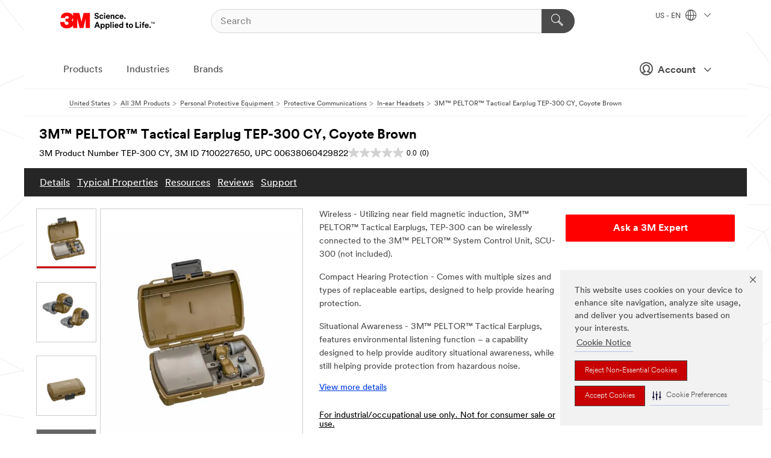

--- FILE ---
content_type: text/html; charset=UTF-8
request_url: https://www.3m.com/3M/en_US/p/d/v101124137/
body_size: 23774
content:
<!DOCTYPE html>
<html lang="en-US">
 <head><meta http-equiv="X-UA-Compatible" content="IE=EDGE"><script type="text/javascript" src="https://cdn-prod.securiti.ai/consent/auto_blocking/0638aaa2-354a-44c0-a777-ea4db9f7bf8a/6b6b9bd3-ba56-4136-8ed8-6ca3b3b8433b.js"></script><script>(function(){var s=document.createElement('script');s.src='https://cdn-prod.securiti.ai/consent/cookie-consent-sdk-loader.js';s.setAttribute('data-tenant-uuid', '0638aaa2-354a-44c0-a777-ea4db9f7bf8a');s.setAttribute('data-domain-uuid', '6b6b9bd3-ba56-4136-8ed8-6ca3b3b8433b');s.setAttribute('data-backend-url', 'https://app.securiti.ai');s.setAttribute('data-skip-css', 'false');s.defer=true;var parent_node=document.head || document.body;parent_node.appendChild(s);})()</script><style>.m-navbar_loginProfile .m-navbar_loginBtn.m-btn--red {display: none;}.m-navbar_login+.m-navbar_login {margin-right: 0px!important;}</style><script>if (typeof utag_data == 'undefined') utag_data = {};</script>
<title>3M™ PELTOR™ Tactical Earplug TEP-300 CY, Coyote Brown | 3M United States</title>
  <meta charset="utf-8">
  <meta name="viewport" content="width=device-width, initial-scale=1.0">
<meta name="DCSext.Brand" content="PELTOR">
<meta name="DCSext.Business" content="Safety & Industrial Bus Group">
<meta name="DCSext.CDC" content="EP">
<meta name="DCSext.Dimension_FUZE_Featured_Brands" content="PELTOR">
<meta name="DCSext.Hierarchy" content="GPH11089">
<meta name="DCSext.SnapsPdp" content="3M™ PELTOR™ Tactical Earplug TEP-300 CY, Coyote Brown">
<meta name="DCSext.ewcd_url" content="Z6_79L2HO02KO3O10Q639V7L0A534 | Z6_79L2HO02KG2450QU1CS5FTFGB4">
<meta name="DCSext.locale" content="en_US">
<meta name="DCSext.page" content="CORP_SNAPS_GPH_US">
<meta name="DCSext.platform" content="FUZE">
<meta name="DCSext.site" content="CORP_SNAPS_GPH">
<meta name="Discontinued" content="false">
<meta name="Keywords" content="earplugs, hearing protection, in ear, wireless, PELTOR, tactical, TEP, rechargeable, 70071734290">
<meta name="WT.cg_n" content="Product Detail Page">
<meta name="WT.dcsvid" content="">
<meta name="WT.pn_sku" content="7100227650">
<meta name="application-name" content="MMM-ext">
<meta name="baseurl" content="https://www.3m.com/3M/en_US/p/">
<meta name="dc_coverage" content="US">
<meta name="description" content="3M™ PELTOR™ Tactical Earplugs, TEP-300 features environmental listening function, designed to help provide auditory situational awareness. The Earplugs can be wirelessly connected to the 3M™ PELTOR™ System Control Unit, SCU-300 (not included). The TEP-300 also features in-ear, acoustical, speech communications microphones, and comes with a pocket-sized storage and charging container.">
<meta name="entity.categoryId" content="GPH11089">
<meta name="format-detection" content="telephone=no">
<meta name="generatedBySNAPS" content="true">
<meta http-equiv="cleartype" content="on">
<meta http-equiv="format-detection" content="telephone=no">
<meta http-equiv="imagetoolbar" content="no">
<meta name="isChild" content="true">
<meta name="isParent" content="false">
<meta name="mmm_id" content="7100227650">
<meta name="mmmsite" content="CORP_SNAPS_GPH">
<meta name="og:description" content="3M™ PELTOR™ Tactical Earplugs, TEP-300 features environmental listening function, designed to help provide auditory situational awareness. The Earplugs can be wirelessly connected to the 3M™ PELTOR™ System Control Unit, SCU-300 (not included). The TEP-300 also features in-ear, acoustical, speech communications microphones, and comes with a pocket-sized storage and charging container.">
<meta name="og:image" content="https://multimedia.3m.com/mws/media/1764182J/J.jpg">
<meta name="og:title" content="3M™ PELTOR™ Tactical Earplug TEP-300 CY, Coyote Brown">
<meta name="og:url" content="https://www.3m.com/3M/en_US/p/d/v101124137/">
<meta name="pageType" content="FuzeProductDetail">
<meta name="snapsWcmContent" content="[id-1]=[dbe9dfe3-3f0b-45df-9ba0-a2364ce0f513]">
<meta name="mmm:serp" content="https://www.3m.com/3M/en_US/p/d/v101124137/"/>
<link rel="canonical" href="https://www.3m.com/3M/en_US/p/d/v101124137/" /><!--  <PageMap><DataObject type="server"><Attribute name="node">fd-5 | WebSphere_Portal</Attribute>
<Attribute name="placeUniquename">CORP_SNAPS_GPH</Attribute>
<Attribute name="sitebreadcrumb">Z6_79L2HO02KG2450QU1CS5FTFGB4</Attribute>
<Attribute name="themeVersion">2025.12</Attribute>
<Attribute name="pageUniquename">CORP_SNAPS_GPH_US</Attribute>
</DataObject>
<DataObject type="page"><Attribute name="site">Z6_79L2HO02KO3O10Q639V7L0A534 | CORP_SNAPS_GPH</Attribute>
<Attribute name="currentpage">Z6_79L2HO02KG2450QU1CS5FTFGB4</Attribute>
<Attribute name="currentuniquename">CORP_SNAPS_GPH_US</Attribute>
</DataObject>
</PageMap> --><link rel="shortcut icon" type="image/ico" href="/favicon.ico" />
<link rel="apple-touch-icon-precomposed" sizes="57x57" href="/3m_theme_assets/themes/3MTheme/assets/images/unicorn/3M_Bookmark_Icon_57x57.png" />
<link rel="apple-touch-icon-precomposed" sizes="60x60" href="/3m_theme_assets/themes/3MTheme/assets/images/unicorn/3M_Bookmark_Icon_60x60.png" />
<link rel="apple-touch-icon-precomposed" sizes="72x72" href="/3m_theme_assets/themes/3MTheme/assets/images/unicorn/3M_Bookmark_Icon_72x72.png" />
<link rel="apple-touch-icon-precomposed" sizes="76x76" href="/3m_theme_assets/themes/3MTheme/assets/images/unicorn/3M_Bookmark_Icon_76x76.png" />
<link rel="apple-touch-icon-precomposed" sizes="114x114" href="/3m_theme_assets/themes/3MTheme/assets/images/unicorn/3M_Bookmark_Icon_114x114.png" />
<link rel="apple-touch-icon-precomposed" sizes="120x120" href="/3m_theme_assets/themes/3MTheme/assets/images/unicorn/3M_Bookmark_Icon_120x120.png" />
<link rel="apple-touch-icon-precomposed" sizes="144x144" href="/3m_theme_assets/themes/3MTheme/assets/images/unicorn/3M_Bookmark_Icon_144x144.png" />
<link rel="apple-touch-icon-precomposed" sizes="152x152" href="/3m_theme_assets/themes/3MTheme/assets/images/unicorn/3M_Bookmark_Icon_152x152.png" />
<link rel="apple-touch-icon-precomposed" sizes="180x180" href="/3m_theme_assets/themes/3MTheme/assets/images/unicorn/3M_Bookmark_Icon_180x180.png" />
<meta name="msapplication-TileColor" content="#ffffff" />
<meta name="msapplication-square70x70logo" content="/3m_theme_assets/themes/3MTheme/assets/images/unicorn/smalltile.png" />
<meta name="msapplication-square150x150logo" content="/3m_theme_assets/themes/3MTheme/assets/images/unicorn/mediumtile.png" />
<meta name="msapplication-wide310x150logo" content="/3m_theme_assets/themes/3MTheme/assets/images/unicorn/widetile.png" />
<meta name="msapplication-square310x310logo" content="/3m_theme_assets/themes/3MTheme/assets/images/unicorn/largetile.png" />
<link rel="stylesheet" href="/3m_theme_assets/themes/3MTheme/assets/css/build/phoenix.css?v=3.183.1" />
<link rel="stylesheet" href="/3m_theme_assets/themes/3MTheme/assets/css/unicorn-icons.css?v=3.183.1" />
<link rel="stylesheet" media="print" href="/3m_theme_assets/themes/3MTheme/assets/css/build/unicorn-print.css?v=3.183.1" />
<link rel="stylesheet" href="/3m_theme_assets/static/MDS/mammoth.css?v=3.183.1" />
<!--[if IE]><![endif]-->
<!--[if (IE 8)|(IE 7)]>
<script type="text/javascript">
document.getElementById("js-main_style").setAttribute("href", "");
</script>

<![endif]-->
<!--[if lte IE 6]><![endif]-->
<script type="text/javascript" src="/3m_theme_assets/themes/3MTheme/assets/scripts/mmmSettings.js"></script><link rel="stylesheet" href="/3m_theme_assets/themes/3MTheme/assets/css/build/gsn.css" />
<link rel="stylesheet" href="/3m_theme_assets/themes/3MTheme/assets/css/static/MyAccountDropdown/MyAccountDropdown.css" />
<script src="https://tags.tiqcdn.com/utag/3m/en-us/prod/utag.sync.js"></script>

<script>(window.BOOMR_mq=window.BOOMR_mq||[]).push(["addVar",{"rua.upush":"false","rua.cpush":"true","rua.upre":"false","rua.cpre":"true","rua.uprl":"false","rua.cprl":"false","rua.cprf":"false","rua.trans":"SJ-f3c8110d-f7a1-45be-aa06-8ee490d42af9","rua.cook":"false","rua.ims":"false","rua.ufprl":"false","rua.cfprl":"true","rua.isuxp":"false","rua.texp":"norulematch","rua.ceh":"false","rua.ueh":"false","rua.ieh.st":"0"}]);</script>
                              <script>!function(e){var n="https://s.go-mpulse.net/boomerang/";if("False"=="True")e.BOOMR_config=e.BOOMR_config||{},e.BOOMR_config.PageParams=e.BOOMR_config.PageParams||{},e.BOOMR_config.PageParams.pci=!0,n="https://s2.go-mpulse.net/boomerang/";if(window.BOOMR_API_key="JXQGZ-MQTTH-LPLP3-XXLJ3-2CUSC",function(){function e(){if(!o){var e=document.createElement("script");e.id="boomr-scr-as",e.src=window.BOOMR.url,e.async=!0,i.parentNode.appendChild(e),o=!0}}function t(e){o=!0;var n,t,a,r,d=document,O=window;if(window.BOOMR.snippetMethod=e?"if":"i",t=function(e,n){var t=d.createElement("script");t.id=n||"boomr-if-as",t.src=window.BOOMR.url,BOOMR_lstart=(new Date).getTime(),e=e||d.body,e.appendChild(t)},!window.addEventListener&&window.attachEvent&&navigator.userAgent.match(/MSIE [67]\./))return window.BOOMR.snippetMethod="s",void t(i.parentNode,"boomr-async");a=document.createElement("IFRAME"),a.src="about:blank",a.title="",a.role="presentation",a.loading="eager",r=(a.frameElement||a).style,r.width=0,r.height=0,r.border=0,r.display="none",i.parentNode.appendChild(a);try{O=a.contentWindow,d=O.document.open()}catch(_){n=document.domain,a.src="javascript:var d=document.open();d.domain='"+n+"';void(0);",O=a.contentWindow,d=O.document.open()}if(n)d._boomrl=function(){this.domain=n,t()},d.write("<bo"+"dy onload='document._boomrl();'>");else if(O._boomrl=function(){t()},O.addEventListener)O.addEventListener("load",O._boomrl,!1);else if(O.attachEvent)O.attachEvent("onload",O._boomrl);d.close()}function a(e){window.BOOMR_onload=e&&e.timeStamp||(new Date).getTime()}if(!window.BOOMR||!window.BOOMR.version&&!window.BOOMR.snippetExecuted){window.BOOMR=window.BOOMR||{},window.BOOMR.snippetStart=(new Date).getTime(),window.BOOMR.snippetExecuted=!0,window.BOOMR.snippetVersion=12,window.BOOMR.url=n+"JXQGZ-MQTTH-LPLP3-XXLJ3-2CUSC";var i=document.currentScript||document.getElementsByTagName("script")[0],o=!1,r=document.createElement("link");if(r.relList&&"function"==typeof r.relList.supports&&r.relList.supports("preload")&&"as"in r)window.BOOMR.snippetMethod="p",r.href=window.BOOMR.url,r.rel="preload",r.as="script",r.addEventListener("load",e),r.addEventListener("error",function(){t(!0)}),setTimeout(function(){if(!o)t(!0)},3e3),BOOMR_lstart=(new Date).getTime(),i.parentNode.appendChild(r);else t(!1);if(window.addEventListener)window.addEventListener("load",a,!1);else if(window.attachEvent)window.attachEvent("onload",a)}}(),"".length>0)if(e&&"performance"in e&&e.performance&&"function"==typeof e.performance.setResourceTimingBufferSize)e.performance.setResourceTimingBufferSize();!function(){if(BOOMR=e.BOOMR||{},BOOMR.plugins=BOOMR.plugins||{},!BOOMR.plugins.AK){var n="true"=="true"?1:0,t="",a="amk6teixhv7c62l4v5tq-f-ce3f1ba2d-clientnsv4-s.akamaihd.net",i="false"=="true"?2:1,o={"ak.v":"39","ak.cp":"634013","ak.ai":parseInt("289363",10),"ak.ol":"0","ak.cr":9,"ak.ipv":4,"ak.proto":"h2","ak.rid":"56f73bb0","ak.r":47376,"ak.a2":n,"ak.m":"dsca","ak.n":"essl","ak.bpcip":"3.21.233.0","ak.cport":48464,"ak.gh":"23.200.85.102","ak.quicv":"","ak.tlsv":"tls1.3","ak.0rtt":"","ak.0rtt.ed":"","ak.csrc":"-","ak.acc":"","ak.t":"1769779047","ak.ak":"hOBiQwZUYzCg5VSAfCLimQ==KqFwq54C44iAB/pu9X60HMkYES4CCmCFyvivEixZMCoh54Tp43sgQN040rldGs1u5KaUhRHnUyKpW9bm0qIxWSWiNdqZFZ7jJcM5xg2JiUoN00QlUyoXKSi3gEvP+BnMSphWapwuHUkOlZqSxpGHlKZJizLk1Lm+GQg/sFGhXkeZG/b41rl0vm1D4i9SWMYVgUCMGAAeab9Tl/WJfQZ31FtcQpolxc+eLlMwSjLyd4JaY1Vq6fWVHiK+8I0asIgq+sHpvgRFeVnp4/ytHgAn5kfvsQltrdSmlUfIlz7SFagZpqlVINc080xSkHBz61GicM1l6sk1pgQtVOttVnyyERn7KoOmvpuNPoe6hm7mLdiQigFG5OeMMu34GB+rKTxhxk1sLVUzRf7Pt3DPk8HUm7omSHALL92DYl1XGlTG7js=","ak.pv":"232","ak.dpoabenc":"","ak.tf":i};if(""!==t)o["ak.ruds"]=t;var r={i:!1,av:function(n){var t="http.initiator";if(n&&(!n[t]||"spa_hard"===n[t]))o["ak.feo"]=void 0!==e.aFeoApplied?1:0,BOOMR.addVar(o)},rv:function(){var e=["ak.bpcip","ak.cport","ak.cr","ak.csrc","ak.gh","ak.ipv","ak.m","ak.n","ak.ol","ak.proto","ak.quicv","ak.tlsv","ak.0rtt","ak.0rtt.ed","ak.r","ak.acc","ak.t","ak.tf"];BOOMR.removeVar(e)}};BOOMR.plugins.AK={akVars:o,akDNSPreFetchDomain:a,init:function(){if(!r.i){var e=BOOMR.subscribe;e("before_beacon",r.av,null,null),e("onbeacon",r.rv,null,null),r.i=!0}return this},is_complete:function(){return!0}}}}()}(window);</script></head>
<body class="MMM--bodyContain MMM--body_1440"><div class="MMM--skipMenu" id="top"><ul class="MMM--skipList"><li><a href="#js-gsnMenu">Go to US Navigation</a></li><li><a href="#ssnMenu">Go to GPH  Navigation</a></li><li><a href="#pageContent">Go to Page Content</a></li><li><a href="#js-searchBar">Go to Search</a></li><li><a href="#help--links">Go to Contact Information</a></li><li><a href="/3M/en_US/company-us/site-map/">Go to Site Map</a></li></ul>
</div>

    <div id="js-bodyWrapper" class="MMM--themeWrapper">
        <div class="m-dropdown-list_overlay"></div>
    <nav class="m-nav">      
      <div class="is-header_container h-fitWidth m-header_container">
        <div class="m-header">          
          <a href="https://www.3m.com/" aria-label="3M Logo - Opens in a new window" class="is-3MLogo m-header_logo l-smallMarginRight h-linkNoUnderline l-centerVertically" title="3M in the United States">
            <img class="h-onDesktop m-header_logoImg" src="/3m_theme_assets/themes/3MTheme/assets/images/unicorn/Logo.svg" alt="3M Logo" />
            <img class="h-notOnDesktop l-img" src="/3m_theme_assets/themes/3MTheme/assets/images/unicorn/Logo_mobile.png" alt="3M Logo" />
          </a>                          

          

<div class="m-header_search l-smallMarginRight">
  <form class="h-fitHeight" id="typeahead-root" action="/3M/en_US/p/">
    <input id="js-searchBar" class="m-header_searchbar h-fitWidth h-fitHeight l-centerVertically is-searchbar" name="Ntt" type="search" placeholder="Search" aria-label="Search">
    <button class="m-header_searchbutton" type="submit" value="Search" aria-label="Search">
      <i class="MMM--icn MMM--icn_search color--white"></i>
    </button>
  </form>
</div>


          <div style="display: inline-block" class="h-notOnDesktop">
            <div class="m-header_menu l-centerVertically h-notOnDesktop">
              <a href="#" class="h-linkNoUnderline link--dark is-header_menuLink is-collapsed m-header_menuLink" aria-haspopup="true" aria-controls="navOptions" aria-label="Open Navigation" data-openlabel="Open Navigation" data-closelabel="Close">
                <i class="MMM--icn MMM--icn_hamburgerMenu is-header_menuIcon m-header_menuIcn"></i>
              </a>
              <i class="MMM--icn MMM--icn_close link--dark m-header_hiddenIcn m-header_menuIcn"></i>
            </div>
          </div>
          <div class="m-header--fix"></div>
        </div>
                
        
        <div class="m-header-madbar h-notOnDesktop">
          <div class="MAD-Bar">
            <div class="m-account mad-section">
              <div class="is-mkplCart" data-cart="true"></div>
              <a href="#" role="button" class="m-btn m-btn--free font--size m-navbar_loginBtn m-navbar_profileBtn link--dark is-header_madSI is-closed is-signInToggle" target="_self">
                <i class="MMM--icn MMM--icn_userHollow large-icn"></i>
                Account
                <i class="MMM--icn MMM--icn_down_arrow mad-barSI-arrow"></i>
              </a>
              
            </div>
          </div>
        </div>
                
        <div class="m-header_overlay"></div>
        
        <!-- Profile Management Pop-Up -->
              <div class="m-navbar m-navbar-noStyle">
               <div class=" is-signInPopUp h-hidden">
                <div class="m-navbar_signInPopup font--standard mad-menu-container" aria-modal="true">                           
                  
                  <div class="MyLogOut MySignIn">
                    <a target="_self" class="externalSameWdw" rel="nofollow" href="https://www.3m.com/my3M/en_US/p/" class="m-btn--red font--size m-signOutBtn_lg">Sign In</a>
                  </div>
                  
                  <div class="signIn-linkBox">
                    <a href="https://order.3m.com/store/bComUSSite/en_US/login">Sign in to bCom</a>
                  </div>
                </div> 
               </div> 
              </div>            
            

        <div class="is-dropdown h-hidden m-navbar_container">
          <div class="m-navbar_overlay h-fitHeight h-notOnMobile is-overlay h-notOnDesktop"></div>
          <div class="m-navbar">
            <div class="m-navbar_level-1 js-navbar_level-1">

              
	          <div class="m-navbar_login m-navbar_loginProfile h-notOnMobile h-notOnTablet h-onDesktop">
              <div class="mad-section"><div class="is-mkplCart" data-cart="true"></div>
                <a href="#" class="m-btn m-btn--free font--size m-navbar_loginBtn m-navbar_signInBtn link--dark is-signInToggle is-header_madDesktopSI">
                  <i class="MMM--icn MMM--icn_userHollow l-centerVertically large-icn" style="padding-left: 10px; font-weight: bold;"></i>
                  Account
                  <i class="MMM--icn mad-barSI-arrow MMM--icn_down_arrow" style="padding-left: 10px; font-size: 11px;"></i>
                </a>
              </div>
            </div>
 
              <div class="m-navbar_localization l-centerVertically">
                <a href="#" class="link--dark l-centerVertically is-localeToggle">US - EN
                  <i class="MMM--icn MMM--icn_localizationGlobe l-centerVertically m-navbar_localGlobe" style="padding-left: 5px;"></i>
                  <i class="MMM--icn MMM--icn_down_arrow h-onDesktop" style="padding-left: 10px; font-size: 11px;"></i></a>
              </div>
              <div id="js-gsnMenu" class="m-navbar_nav">

                
<ul id="navOptions" role="menubar">
<li class="m-navbar_listItem">
        <a href="#" id="navbar_link-products" class="is-navbar_link m-navbar_link" aria-haspopup="true" aria-expanded="false">Products</a>
      </li><li class="m-navbar_listItem">
        <a href="#" id="navbar_link-industries" class="is-navbar_link m-navbar_link" aria-haspopup="true" aria-expanded="false">Industries</a>
      </li><li class="m-navbar_listItem">
          <a href="/3M/en_US/company-us/our-brands/" class="m-navbar_link">Brands</a>
        </li>
        
</ul>
<div class="m-navbar_localOverlay is-localePopUp h-hidden">
  <div class="m-navbar_localPopup m-navbar_popup font--standard" aria-modal="true" role="dialog" aria-label="language switcher dialog">
    <button
      class="m-navbar-localClose m-btn--close color--silver is-close h-notOnDesktop"
      aria-label="Close"><i class="MMM--icn MMM--icn_close"></i></button>
    <div class="font--standard m-navbar_popupTitle">3M in the United States</div>
    <form>
      <div class="font--standard m-navbar_popupOptions"><input type="radio" name="locale" value="https://www.3m.com/3M/en_US/p/d/v101124137/" id="locale-us-en" class="m-radioInput" checked>
      	    <label class="m-radioInput_label" for="locale-us-en">English - EN</label><br></div>
      <a href="/3M/en_US/select-location/" aria-label="Change 3M Location" class="link">Change 3M Location</a>
      <button type="submit" value="Submit" class="m-btn m-btn--red m-navbar_localeSave is-saveLocale">Save</button>
    </form>
  </div>
  <div class="m-overlay h-onDesktop is-close"></div>
</div>
              </div>
            </div>

            <div class="m-dropdown-list js-navbar_level-2">

              <!-- Dropdown Lists Header -->
<div class="m-dropdown-list_header">
  <button class="m-dropdown-list_backBtn js-dropdown-list_backBtn">
    <i class="MMM--icn MMM--icn_lt2"></i>
  </button>
  <div class="m-dropdown-list_title">
<label id="dropdown-list_products-title">Products</label>
      <label id="dropdown-list_industries-title">Industries</label>
      
  </div>
</div><!-- End of the dropdown list header --><ul id="products-list" class="l-dropdown-list_container" role="menu" aria-hidden="true"><li class="l-dropdown-list" role="menuitem">
      <a href="/3M/en_US/p/c/abrasives/" aria-label="Abrasives" class="isInside MMM--basicLink">
        Abrasives
      </a>
    </li><li class="l-dropdown-list" role="menuitem">
      <a href="/3M/en_US/p/c/adhesives/" aria-label="Adhesives, Sealants & Fillers" class="isInside MMM--basicLink">
        Adhesives, Sealants & Fillers
      </a>
    </li><li class="l-dropdown-list" role="menuitem">
      <a href="/3M/en_US/p/c/advanced-materials/" aria-label="Advanced Materials" class="isInside MMM--basicLink">
        Advanced Materials
      </a>
    </li><li class="l-dropdown-list" role="menuitem">
      <a href="/3M/en_US/p/c/automotive-parts-hardware/" aria-label="Automotive Parts & Hardware" class="isInside MMM--basicLink">
        Automotive Parts & Hardware
      </a>
    </li><li class="l-dropdown-list" role="menuitem">
      <a href="/3M/en_US/p/c/building-materials/" aria-label="Building Materials" class="isInside MMM--basicLink">
        Building Materials
      </a>
    </li><li class="l-dropdown-list" role="menuitem">
      <a href="/3M/en_US/p/c/cleaning-supplies/" aria-label="Cleaning Supplies" class="isInside MMM--basicLink">
        Cleaning Supplies
      </a>
    </li><li class="l-dropdown-list" role="menuitem">
      <a href="/3M/en_US/p/c/coatings/" aria-label="Coatings" class="isInside MMM--basicLink">
        Coatings
      </a>
    </li><li class="l-dropdown-list" role="menuitem">
      <a href="/3M/en_US/p/c/compounds-polishes/" aria-label="Compounds & Polishes" class="isInside MMM--basicLink">
        Compounds & Polishes
      </a>
    </li><li class="l-dropdown-list" role="menuitem">
      <a href="/3M/en_US/p/c/electrical/" aria-label="Electrical" class="isInside MMM--basicLink">
        Electrical
      </a>
    </li><li class="l-dropdown-list" role="menuitem">
      <a href="/3M/en_US/p/c/electronics-components/" aria-label="Electronics Materials & Components" class="isInside MMM--basicLink">
        Electronics Materials & Components
      </a>
    </li><li class="l-dropdown-list" role="menuitem">
      <a href="/3M/en_US/p/c/films-sheeting/" aria-label="Films & Sheeting" class="isInside MMM--basicLink">
        Films & Sheeting
      </a>
    </li><li class="l-dropdown-list" role="menuitem">
      <a href="/3M/en_US/p/c/filtration-separation/" aria-label="Filtration & Separation" class="isInside MMM--basicLink">
        Filtration & Separation
      </a>
    </li><li class="l-dropdown-list" role="menuitem">
      <a href="/3M/en_US/p/c/home/" aria-label="Home" class="isInside MMM--basicLink">
        Home
      </a>
    </li><li class="l-dropdown-list" role="menuitem">
      <a href="/3M/en_US/p/c/insulation/" aria-label="Insulation" class="isInside MMM--basicLink">
        Insulation
      </a>
    </li><li class="l-dropdown-list" role="menuitem">
      <a href="/3M/en_US/p/c/lab-supplies-testing/" aria-label="Lab Supplies & Testing" class="isInside MMM--basicLink">
        Lab Supplies & Testing
      </a>
    </li><li class="l-dropdown-list" role="menuitem">
      <a href="/3M/en_US/p/c/labels/" aria-label="Labels" class="isInside MMM--basicLink">
        Labels
      </a>
    </li><li class="l-dropdown-list" role="menuitem">
      <a href="/3M/en_US/p/c/lubricants/" aria-label="Lubricants" class="isInside MMM--basicLink">
        Lubricants
      </a>
    </li><li class="l-dropdown-list" role="menuitem">
      <a href="/3M/en_US/p/c/medical/" aria-label="Medical" class="isInside MMM--basicLink">
        Medical
      </a>
    </li><li class="l-dropdown-list" role="menuitem">
      <a href="/3M/en_US/p/c/office-supplies/" aria-label="Office Supplies" class="isInside MMM--basicLink">
        Office Supplies
      </a>
    </li><li class="l-dropdown-list" role="menuitem">
      <a href="/3M/en_US/p/c/ppe/" aria-label="Personal Protective Equipment" class="isInside MMM--basicLink">
        Personal Protective Equipment
      </a>
    </li><li class="l-dropdown-list" role="menuitem">
      <a href="/3M/en_US/p/c/signage-marking/" aria-label="Signage & Marking" class="isInside MMM--basicLink">
        Signage & Marking
      </a>
    </li><li class="l-dropdown-list" role="menuitem">
      <a href="/3M/en_US/p/c/tapes/" aria-label="Tapes" class="isInside MMM--basicLink">
        Tapes
      </a>
    </li><li class="l-dropdown-list" role="menuitem">
      <a href="/3M/en_US/p/c/tools-equipment/" aria-label="Tools & Equipment" class="isInside MMM--basicLink">
        Tools & Equipment
      </a>
    </li><li class="l-dropdown-list_last-item" role="menuitem"><a class="l-dropdown-list_view-all-products" href="/3M/en_US/p/">View all 3M products</a>     
      <button class="m-btn js-backtoTopBtn">
        <i class="MMM--icn MMM--icn_arrowUp"></i>
      </button>
    </li></ul>
<ul id="industries-list" class="l-dropdown-list_container" role="menu" aria-hidden="true"><li class="l-dropdown-list" role="menuitem">
      <a href="/3M/en_US/automotive-us/" aria-label="Automotive" class="MMM--basicLink">
        Automotive
      </a>
    </li><li class="l-dropdown-list" role="menuitem">
      <a href="/3M/en_US/commercial-solutions-us/" aria-label="Commercial Solutions" class="MMM--basicLink">
        Commercial Solutions
      </a>
    </li><li class="l-dropdown-list" role="menuitem">
      <a href="/3M/en_US/consumer-us/" aria-label="Consumer Markets" class="MMM--basicLink">
        Consumer Markets
      </a>
    </li><li class="l-dropdown-list" role="menuitem">
      <a href="/3M/en_US/design-construction-us/" aria-label="Design & Construction" class="MMM--basicLink">
        Design & Construction
      </a>
    </li><li class="l-dropdown-list" role="menuitem">
      <a href="/3M/en_US/electronics-us/" aria-label="Electronics" class="MMM--basicLink">
        Electronics
      </a>
    </li><li class="l-dropdown-list" role="menuitem">
      <a href="/3M/en_US/energy-us/" aria-label="Energy" class="MMM--basicLink">
        Energy
      </a>
    </li><li class="l-dropdown-list" role="menuitem">
      <a href="/3M/en_US/government-us/" aria-label="Government" class="MMM--basicLink">
        Government
      </a>
    </li><li class="l-dropdown-list" role="menuitem">
      <a href="/3M/en_US/manufacturing-us/" aria-label="Manufacturing" class="MMM--basicLink">
        Manufacturing
      </a>
    </li><li class="l-dropdown-list" role="menuitem">
      <a href="/3M/en_US/safety-us/" aria-label="Safety" class="MMM--basicLink">
        Safety
      </a>
    </li><li class="l-dropdown-list" role="menuitem">
      <a href="/3M/en_US/transportation-us/" aria-label="Transportation" class="MMM--basicLink">
        Transportation
      </a>
    </li><div class="l-dropdown-list_industries-image">
      <img class="img img_stretch mix-MMM--img_fancy" src="https://multimedia.3m.com/mws/media/1812021O/industry-feature-image.png" alt="An auto factory worker inspecting car production line.">
      <p>At 3M, we discover and innovate in nearly every industry to help solve problems around the world.</p>
    </div></ul>


            </div>            
          </div>
        </div>
      </div>
    </nav>
    <div class="m-navbar_profileOverlay is-profileToggle is-close h-hidden"></div>
    <div class="m-navbar_signInOverlay m-overlay is-signInToggle is-close h-hidden"></div>
<div class="MMM--site-bd">
  <div class="MMM--grids" id="pageContent">
  <div class="MMM--siteNav">
  <div class="MMM--breadcrumbs_theme">
  <ol class="MMM--breadcrumbs-list" itemscope itemtype="https://schema.org/BreadcrumbList"><li itemprop="itemListElement" itemscope itemtype="https://schema.org/ListItem"><a href="/3M/en_US/company-us/" itemprop="item"><span itemprop="name">United States</span></a><i class="MMM--icn MMM--icn_breadcrumb"></i>
          <meta itemprop="position" content="1" /></li><li itemprop="itemListElement" itemscope itemtype="https://schema.org/ListItem"><a href="/3M/en_US/p/" itemprop="item"><span itemprop="name">All 3M Products</span></a><i class="MMM--icn MMM--icn_breadcrumb"></i>
          <meta itemprop="position" content="2" /></li><li itemprop="itemListElement" itemscope itemtype="https://schema.org/ListItem"><a href="https://www.3m.com/3M/en_US/p/c/ppe/" itemprop="item"><span itemprop="name">Personal Protective Equipment</span></a><i class="MMM--icn MMM--icn_breadcrumb"></i>
          <meta itemprop="position" content="3" /></li><li itemprop="itemListElement" itemscope itemtype="https://schema.org/ListItem"><a href="https://www.3m.com/3M/en_US/p/c/ppe/communications/" itemprop="item"><span itemprop="name">Protective Communications</span></a><i class="MMM--icn MMM--icn_breadcrumb"></i>
          <meta itemprop="position" content="4" /></li><li itemprop="itemListElement" itemscope itemtype="https://schema.org/ListItem"><a href="https://www.3m.com/3M/en_US/p/c/ppe/communications/in-ear-headsets/" itemprop="item"><span itemprop="name">In-ear Headsets</span></a><i class="MMM--icn MMM--icn_breadcrumb"></i>
          <meta itemprop="position" content="5" /></li><li itemprop="itemListElement" itemscope itemtype="https://schema.org/ListItem"><span itemprop="name">3M™ PELTOR™ Tactical Earplug TEP-300 CY, Coyote Brown</span><link itemprop="url" href="#"><meta itemprop="position" content="6" /></li></ol>
  
</div>

        </div><div class="hiddenWidgetsDiv">
	<!-- widgets in this container are hidden in the UI by default -->
	<div class='component-container ibmDndRow hiddenWidgetsContainer id-Z7_QF7D0M9OVT81LG4OV2MTGPFBO6' name='ibmHiddenWidgets' ></div><div style="clear:both"></div>
</div>

<div class="MMM--grids">
  <div class='component-container MMM--grids-col_single MMM--grids-col ibmDndColumn id-Z7_B2E5FFI8HB6D9VUQN22U8S8KR1' name='ibmMainContainer' ><div class='component-control id-Z7_79L2HO02KG2450QU1CS5FTFGR4' ><span id="Z7_79L2HO02KG2450QU1CS5FTFGR4"></span><html><head><meta name="viewport" content="width=device-width"/><script>window.__INITIAL_DATA = {"isParent":false,"productDetails":{"hasMoreOptions":false,"imageUrl":"https://multimedia.3m.com/mws/media/1764182J/J.jpg","altText":"3M PELTOR TEP-300C-CY-Open-lights-off","name":"3M™ PELTOR™ Tactical Earplug TEP-300 CY, Coyote Brown","bazaarVoiceDisplayZone":["FUZEexperience"],"bazaarVoiceClientName":["3m-country-catalog"],"stockNumber":"7100227650","originalMmmid":"7100227650","previousStockNumber":"70071734290","upc":"00638060429822","catalogNumber":"TEP-300 CY","productNumber":"TEP-300 CY","shortDescription":"3M™ PELTOR™ Tactical Earplugs, TEP-300 features environmental listening function, designed to help provide auditory situational awareness. The Earplugs can be wirelessly connected to the 3M™ PELTOR™ System Control Unit, SCU-300 (not included). The TEP-300 also features in-ear, acoustical, speech communications microphones, and comes with a pocket-sized storage and charging container.","longDescription":"[base64]","divisionName":"Safety & Industrial Bus Group","divisionCode":"EP","childrenUpc":["638060429822"],"categoryId":"GPH11089","industryId":"","canonical":"https://www.3m.com/3M/en_US/p/d/v101124137/","discontinued":false,"bazaarVoiceProductID":"7100227650|3m-country-catalog|FUZEexperience|en_US"},"benefits":["Wireless - Utilizing near field magnetic induction, 3M™ PELTOR™ Tactical Earplugs, TEP-300 can be wirelessly connected to the 3M™ PELTOR™ System Control Unit, SCU-300 (not included).","Compact Hearing Protection - Comes with multiple sizes and types of replaceable eartips, designed to help provide hearing protection.","Situational Awareness - 3M™ PELTOR™ Tactical Earplugs, features environmental listening function – a capability designed to help provide auditory situational awareness, while still helping provide protection from hazardous noise.","In Ear Speech Microphone - The TEP-300 features in-ear, acoustical, speech communications microphones which pick up sound waves from your voice as you speak.","Portable Charging Case - Up to 16 recharging cycles with AA or AAA batteries.","Micro USB-C Charging Port - USB port enables the charging of the earplugs when plugged into a computer or wall socket (cable not included).","3M strongly recommends individual fit testing of hearing protectors. If the NRR is used to estimate typical workplace protection, 3M recommends that the noise reduction value be reduced by 50% or in accordance with applicable regulations."],"classificationAttributes":[{"label":"Attenuation Rating","identifier":"attrh143","values":["23 dB","30 dB"],"assignment":"techspec"},{"label":"Battery Life","identifier":"attra72","values":["Approx. 10 hours"],"assignment":"techspec"},{"label":"Battery Type","identifier":"battery_type","values":["Lithium-ion Rechargeable"],"assignment":"techspec"},{"label":"Brands","identifier":"brand0","values":["PELTOR™"]},{"label":"Case Quantity","identifier":"attrd292","values":["20 Kit / Case"],"assignment":"packaging"},{"label":"Communication Type","identifier":"attra1030","values":["Ambient Listening"],"assignment":"techspec"},{"label":"Hearing Protection Style","identifier":"attra124","values":["In-Ear"],"assignment":"techspec"},{"label":"Product Color","identifier":"attra1798","values":["Coyote Brown"],"assignment":"techspec"},{"label":"Product Series","identifier":"attra163","values":["TEP-300"],"assignment":"techspec"},{"label":"Product Type","identifier":"f6kktw629s","values":["Earpiece"],"assignment":"techspec"},{"label":"Recommended Application","identifier":"recommended_application","values":["Law Enforcement","Tactical"],"assignment":"techspec"},{"label":"Recommended Industry","identifier":"da_3nprv49blp","values":["Military Tactical"],"assignment":"marketing"},{"label":"Smallest Saleable Unit","identifier":"attrh1391","values":["Kit"],"assignment":"packaging"}],"breadCrumb":[{"value":"All Products","removeUrl":"https://www.3m.com/3M/en_US/p/","gphId":"GPH19999"},{"value":"Personal Protective Equipment","removeUrl":"https://www.3m.com/3M/en_US/p/c/ppe/","gphId":"GPH10008"},{"value":"Protective Communications","removeUrl":"https://www.3m.com/3M/en_US/p/c/ppe/communications/","gphId":"GPH11206"},{"value":"In-ear Headsets","removeUrl":"https://www.3m.com/3M/en_US/p/c/ppe/communications/in-ear-headsets/","gphId":"GPH11089"},{"value":"3M™ PELTOR™ Tactical Earplug TEP-300 CY, Coyote Brown"}],"media":[{"url":"https://multimedia.3m.com/mws/media/1764182J/J.jpg","altText":"3M PELTOR TEP-300C-CY-Open-lights-off","usageCode":"main_image"},{"url":"https://multimedia.3m.com/mws/media/1764177J/3m-peltor-earplugs-tep-300-cy-3-tif.jpg","urlPattern":"https://multimedia.3m.com/mws/media/1764177<R>/3m-peltor-earplugs-tep-300-cy-3-tif.jpg","mimeType":"image/tiff","altText":"3M PELTOR Earplugs TEP-300-CY-3","usageCode":"8","dmrId":"1764177"},{"url":"https://multimedia.3m.com/mws/media/1764181J/3m-peltor-case-tep-300c-cy-1-tif.jpg","urlPattern":"https://multimedia.3m.com/mws/media/1764181<R>/3m-peltor-case-tep-300c-cy-1-tif.jpg","mimeType":"image/tiff","altText":"3M PELTOR Case TEP-300C-CY-1","usageCode":"8","dmrId":"1764181"},{"url":"https://multimedia.3m.com/mws/media/1764189J/3m-peltor-earplugs-tep-300l-cy-1-tif.jpg","urlPattern":"https://multimedia.3m.com/mws/media/1764189<R>/3m-peltor-earplugs-tep-300l-cy-1-tif.jpg","mimeType":"image/tiff","altText":"3M PELTOR Earplugs TEP-300L-CY-1","usageCode":"8","dmrId":"1764189"}],"mediaMore":true,"resources":[{"dmrId":"2303483","url":"https://multimedia.3m.com/mws/media/2303483J/personal-safety-products-firefighting-notice.jpg","originalUrl":"https://multimedia.3m.com/mws/media/2303483O/personal-safety-products-firefighting-notice.pdf?&fn=PSD-Firefighting-Notice.pdf","title":"Personal Safety Products Firefighting Notice","mimeType":"application/pdf","fileSize":96372,"altText":"Personal Safety Products Firefighting Notice","contentType":"Articles"}],"resourcesMore":false,"moreOptions":{"baseId":"7100227650","terminalCategory":"GPH11089","totalSelected":1,"childHasCcSubId":false,"displayTable":false},"disclaimerInfo":{"intendedUseDisclaimer":"For industrial/occupational use only. Not for consumer sale or use.","extendedIntendedUseDisclaimer":"[base64]"},"mediaOffset":3,"mediaMoreCount":2,"ctaInfo":{"ccSubId":"4380","ccTemplatedID":"emjo9gg796_7541ec30-33d4-11eb-987a-25087ad49e2c103","contactAcquisitionId":"dbe9dfe3-3f0b-45df-9ba0-a2364ce0f513","contactAcquisitionLabel":"Ask a 3M Expert"},"replacement":{"discontinued":false,"is_product_new":false},"keywords":["earplugs","hearing protection","in ear","wireless","PELTOR","tactical","TEP","rechargeable","70071734290"],"resourcesAggs":[{"label":"Articles","count":1,"typeCode":"articles"}],"hreflang":{"en_US":"https://www.3m.com/3M/en_US/p/d/v101124137/"},"translations":{"play":"Play","viewBuyingOptions":"View buying options","techDataSheet":"Tech Data Sheet","clearAll":"Clear all","chatUnavailable":"Chat unavailable","plusXMore":"+# more","userInstructions":"User Instructions","price":"Price","faq":"Frequently asked questions","options":"options","whereToBuy":"Where to buy","legalDisclaimer":"Legal disclaimer","viewLegalDisclaimer":"View legal disclaimer","productOptions":"Product options","clickTapZoom":"Click or tap image to zoom in","replacedBy":"Replaced by","upc":"UPC","hoverImageZoom":"Hover over image to zoom in","thankYouMessage":"Our Goal is to respond to your request within 24 hours. Some questions, however, may need further investigation to provide you with appropriate response.","viewMoreDetails":"View more details","notApplicable":"Not applicable","productNameID":"Product Name and IDs","recentlyViewed":"Recently viewed","supportDescription":"Need help finding the right product for your project? Contact us if you need product, technical or application advice or want to collaborate with a 3M technical specialist {#}","showMore":"Show more","frequentBoughtTogether":"Related products","emailRequired":"Enter your email address","allResults":"All Results","lastName":"Last name (optional)","dragSpin":"Drag to spin","stockNumber":"Stock #","loveToHearFeedback":"We'd love to hear from you. Please leave us some feedback as we are always trying to improve our experiences. ","dimensionsClassifications":"Dimensions and Classifications ","disclaimerURL":"https://www.3m.com/3M/en_US/company-us/privacy-policy/","nsn":"NSN","availability":"Availability","matching":"matching","products":"Products","customerReviews":"Customer reviews","disclaimerOpening":"The information you provide on this Contact Us form will be used to respond to your request and as further described in our","pageTop":"Top","close":"Close","product":"product","more":"More","messageUsHeader":"Message us","change":"Change","viewAllProductOptions":"View all X product options","highlights":"Highlights","safetyDataSheet":"Safety Data Sheet","specificationsAlternate":"Typical properties","emailAddressRetype":"Retype your email address","frequentlyViewedResources":"Frequently viewed resources","partNumber":"Part Number","selectProductOptionsForIDs":"Select product options for IDs","open":"Open","invalidEmailAddress":"Invalid email address","country":"3M United States","thankYouHeader":"Thank you for contacting 3M","documentNumber":"Document Number","relatedProducts":"Similar products","threeSixtySpin":"360","specifications":"Specifications","closeSection":"Close this section","emailAddress":"Email address","similarProducts":"Similar products","emailAddressFailure":"Email addresses do not match","reviews":"Reviews","learnWTB":"Learn where to buy","supportTitle":"Connect with us. We’re here to help.","details":"Details","all":"All","frequentlyBoughtTogetherTemp":"Frequently bought together","messageUsIntro":"We welcome your questions and comments about 3M Products and only use the information you provide to respond to your message.","loadMore":"Load more","less":"Less","productNumber":"3M Product Number","done":"Done","selectOptionsTooltip":"Select product options ","firstName":"First name (optional)","requiredProductsZone":"Required products","helpMakeBetter":"Help us make our site better","optionsAvailable":"Options available","support":"Support","viewAllResources":"View all resources","next":"Next","submit":"Submit","disclaimerClosing":"Please be aware that this information (including the original and the subsequent reply) may be transferred to a server located in the U.S. for metrics and storage. If you do not consent to this use of your personal information, please do not use the Contact Us system.","chatLive":"Chat live","priceList":"Price List","wtbUnavailable":"No distributors available","messageDetails":"Please be as detailed as possible:","of":"of","showingOfProducts":"Showing X of X products","suggestedApplications":"Suggested applications","relatedProductsTemp":"Related products","changeOptions":"Change options","ajaxError":"Failed to load data. Please try again.","resources":"Resources","discontinued":"Discontinued","message":"Message","sendFeedback":"Send feedback","messageRequired":"Please provide a message.","disclaimerPunctuation":".","disclaimerLinkText":"Internet Privacy Policy","currentProduct":"Current product"},"highlightRichContent":false,"disableRichContent":false,"richContent":{"contactAcquisition":{"html":"[base64]/[base64]","oid":"dbe9dfe3-3f0b-45df-9ba0-a2364ce0f513","isContactLightbox":false}},"displayController":{"showReviews":true,"showSupport":true,"showDetails":true,"showResources":true,"showRequiredProducts":false,"relatedProducts":false,"showDisclaimerInfo":true,"similarProducts":false,"classificationAttributes":true},"secondaryPageTitle":"","primaryPageTitle":"3M™ PELTOR™ Tactical Earplug TEP-300 CY, Coyote Brown","canonicalUrl":"https://www.3m.com/3M/en_US/p/d/v101124137/","locale":"en_US","uniqueName":"CORP_SNAPS_GPH_US","brandedSite":"","endpoints":{"snapServerUrl":"https://www.3m.com/snaps2/","moreResources":"https://www.3m.com/snaps2/api/pdp/moreResources/https/www.3m.com/3M/en_US/p/d/v101124137","moreMedia":"https://www.3m.com/snaps2/api/pdp/moreMedia/https/www.3m.com/3M/en_US/p/d/v101124137","moreRelatedProducts":"https://www.3m.com/snaps2/api/pdp/moreRelatedProducts/https/www.3m.com/3M/en_US/p/d/v101124137","productOptions":"https://www.3m.com/snaps2/api/pdp/productOptions/https/www.3m.com/3M/en_US/p/v101124137","similarProductsCompare":"https://www.3m.com/snaps2/api/compare/https/www.3m.com/3M/en_US/p/d/","moreRequiredProducts":"https://www.3m.com/snaps2/api/pdp/moreRequiredProducts/https/www.3m.com/3M/en_US/p/d/v101124137"},"pageKey":"d","fuzeRequest":true}
</script><script async="async" type="text/javascript">const token = 'eyJhbGciOiJSUzI1NiIsInR5cCI6IkpXVCJ9.[base64].[base64]'
window.bvCallback = function (BV) {
    BV.pixel.trackEvent("CatalogUpdate", {
        type: 'Product',
        token: token
    });
};
</script><style>#SNAPS2_root{visibility: hidden;opacity: 0;} 
 </style>
<script>(window.BOOMR_mq=window.BOOMR_mq||[]).push(["addVar",{"rua.upush":"false","rua.cpush":"true","rua.upre":"false","rua.cpre":"true","rua.uprl":"false","rua.cprl":"false","rua.cprf":"false","rua.trans":"SJ-f3c8110d-f7a1-45be-aa06-8ee490d42af9","rua.cook":"false","rua.ims":"false","rua.ufprl":"false","rua.cfprl":"true","rua.isuxp":"false","rua.texp":"norulematch","rua.ceh":"false","rua.ueh":"false","rua.ieh.st":"0"}]);</script>
                              <script>!function(e){var n="https://s.go-mpulse.net/boomerang/";if("False"=="True")e.BOOMR_config=e.BOOMR_config||{},e.BOOMR_config.PageParams=e.BOOMR_config.PageParams||{},e.BOOMR_config.PageParams.pci=!0,n="https://s2.go-mpulse.net/boomerang/";if(window.BOOMR_API_key="JXQGZ-MQTTH-LPLP3-XXLJ3-2CUSC",function(){function e(){if(!o){var e=document.createElement("script");e.id="boomr-scr-as",e.src=window.BOOMR.url,e.async=!0,i.parentNode.appendChild(e),o=!0}}function t(e){o=!0;var n,t,a,r,d=document,O=window;if(window.BOOMR.snippetMethod=e?"if":"i",t=function(e,n){var t=d.createElement("script");t.id=n||"boomr-if-as",t.src=window.BOOMR.url,BOOMR_lstart=(new Date).getTime(),e=e||d.body,e.appendChild(t)},!window.addEventListener&&window.attachEvent&&navigator.userAgent.match(/MSIE [67]\./))return window.BOOMR.snippetMethod="s",void t(i.parentNode,"boomr-async");a=document.createElement("IFRAME"),a.src="about:blank",a.title="",a.role="presentation",a.loading="eager",r=(a.frameElement||a).style,r.width=0,r.height=0,r.border=0,r.display="none",i.parentNode.appendChild(a);try{O=a.contentWindow,d=O.document.open()}catch(_){n=document.domain,a.src="javascript:var d=document.open();d.domain='"+n+"';void(0);",O=a.contentWindow,d=O.document.open()}if(n)d._boomrl=function(){this.domain=n,t()},d.write("<bo"+"dy onload='document._boomrl();'>");else if(O._boomrl=function(){t()},O.addEventListener)O.addEventListener("load",O._boomrl,!1);else if(O.attachEvent)O.attachEvent("onload",O._boomrl);d.close()}function a(e){window.BOOMR_onload=e&&e.timeStamp||(new Date).getTime()}if(!window.BOOMR||!window.BOOMR.version&&!window.BOOMR.snippetExecuted){window.BOOMR=window.BOOMR||{},window.BOOMR.snippetStart=(new Date).getTime(),window.BOOMR.snippetExecuted=!0,window.BOOMR.snippetVersion=12,window.BOOMR.url=n+"JXQGZ-MQTTH-LPLP3-XXLJ3-2CUSC";var i=document.currentScript||document.getElementsByTagName("script")[0],o=!1,r=document.createElement("link");if(r.relList&&"function"==typeof r.relList.supports&&r.relList.supports("preload")&&"as"in r)window.BOOMR.snippetMethod="p",r.href=window.BOOMR.url,r.rel="preload",r.as="script",r.addEventListener("load",e),r.addEventListener("error",function(){t(!0)}),setTimeout(function(){if(!o)t(!0)},3e3),BOOMR_lstart=(new Date).getTime(),i.parentNode.appendChild(r);else t(!1);if(window.addEventListener)window.addEventListener("load",a,!1);else if(window.attachEvent)window.attachEvent("onload",a)}}(),"".length>0)if(e&&"performance"in e&&e.performance&&"function"==typeof e.performance.setResourceTimingBufferSize)e.performance.setResourceTimingBufferSize();!function(){if(BOOMR=e.BOOMR||{},BOOMR.plugins=BOOMR.plugins||{},!BOOMR.plugins.AK){var n="true"=="true"?1:0,t="",a="amk6teixhv7c62l4v5tq-f-ce3f1ba2d-clientnsv4-s.akamaihd.net",i="false"=="true"?2:1,o={"ak.v":"39","ak.cp":"634013","ak.ai":parseInt("289363",10),"ak.ol":"0","ak.cr":9,"ak.ipv":4,"ak.proto":"h2","ak.rid":"56f73bb0","ak.r":47376,"ak.a2":n,"ak.m":"dsca","ak.n":"essl","ak.bpcip":"3.21.233.0","ak.cport":48464,"ak.gh":"23.200.85.102","ak.quicv":"","ak.tlsv":"tls1.3","ak.0rtt":"","ak.0rtt.ed":"","ak.csrc":"-","ak.acc":"","ak.t":"1769779047","ak.ak":"hOBiQwZUYzCg5VSAfCLimQ==KqFwq54C44iAB/pu9X60HMkYES4CCmCFyvivEixZMCoh54Tp43sgQN040rldGs1u5KaUhRHnUyKpW9bm0qIxWSWiNdqZFZ7jJcM5xg2JiUoN00QlUyoXKSi3gEvP+BnMSphWapwuHUkOlZqSxpGHlKZJizLk1Lm+GQg/sFGhXkeZG/b41rl0vm1D4i9SWMYVgUCMGAAeab9Tl/WJfQZ31FtcQpolxc+eLlMwSjLyd4JaY1Vq6fWVHiK+8I0asIgq+sHpvgRFeVnp4/ytHgAn5kfvsQltrdSmlUfIlz7SFagZpqlVINc080xSkHBz61GicM1l6sk1pgQtVOttVnyyERn7KoOmvpuNPoe6hm7mLdiQigFG5OeMMu34GB+rKTxhxk1sLVUzRf7Pt3DPk8HUm7omSHALL92DYl1XGlTG7js=","ak.pv":"232","ak.dpoabenc":"","ak.tf":i};if(""!==t)o["ak.ruds"]=t;var r={i:!1,av:function(n){var t="http.initiator";if(n&&(!n[t]||"spa_hard"===n[t]))o["ak.feo"]=void 0!==e.aFeoApplied?1:0,BOOMR.addVar(o)},rv:function(){var e=["ak.bpcip","ak.cport","ak.cr","ak.csrc","ak.gh","ak.ipv","ak.m","ak.n","ak.ol","ak.proto","ak.quicv","ak.tlsv","ak.0rtt","ak.0rtt.ed","ak.r","ak.acc","ak.t","ak.tf"];BOOMR.removeVar(e)}};BOOMR.plugins.AK={akVars:o,akDNSPreFetchDomain:a,init:function(){if(!r.i){var e=BOOMR.subscribe;e("before_beacon",r.av,null,null),e("onbeacon",r.rv,null,null),r.i=!0}return this},is_complete:function(){return!0}}}}()}(window);</script></head><body><!-- SNAPS 2 HTML starts here --><div id="SNAPS2_root" class="sps2 mds-wrapper"><section class="sps2-pdp"><script id="Magic360Script" type="text/javascript" src="https://www.3m.com/snaps2/magic360/magic360.js" async=""></script><script type="text/javascript">
                        var Magic360Options  = {}
                        Magic360Options  = {
                            onready: function(spin) {
                                if(spin.id) {
                                    const event = new CustomEvent('spinnerReady', { detail: {spinnerId: spin.id }});
                                    document?.getElementById(spin.id)?.dispatchEvent(event);
                                }
                            }
                        }
                    </script><script id="MagicZoomScript" type="text/javascript" src="https://www.3m.com/snaps2/magiczoomplus/magiczoomplus.js" async=""></script><script type="text/javascript">
                                var mzOptions = {}
                                mzOptions = {
                                    onZoomIn: function() {
                                        if(arguments[0]) {
                                            const event = new CustomEvent('zoomIn', { detail: {magicZoomId: arguments[0] }});
                                            document?.getElementById(arguments[0])?.dispatchEvent(event);
                                        }
                                    },
                                    onZoomOut: function() {
                                        if(arguments[0]) {
                                            const event = new CustomEvent('zoomOut', { detail: {magicZoomId: arguments[0] }});
                                            document?.getElementById(arguments[0])?.dispatchEvent(event);
                                        }
                                    },
                                    onZoomReady: function() {
                                        if(arguments[0]) {
                                            const event = new CustomEvent('zoomReady', { detail: {magicZoomId: arguments[0] }});
                                            document?.getElementById(arguments[0])?.dispatchEvent(event);
                                        }
                                    }
                                }
                            </script><div class="sps2-pdp_header--container"><h1 class="mds-font_header--6 sps2-pdp_header--name">3M™ PELTOR™ Tactical Earplug TEP-300 CY, Coyote Brown</h1><div class="sps2-pdp_header--details_container"><ul class="sps2-pdp_header--details_container_ids"><li class="mds-font_paragraph sps2-pdp_header--details_child" role="note">3M Product Number TEP-300 CY</li><li class="mds-font_paragraph sps2-pdp_header--details_child" role="note">3M ID 7100227650</li><li class="mds-font_paragraph sps2-pdp_header--details_child" role="note">UPC 00638060429822</li></ul><button class="sps2-content_bv--button"><div class="sps2-content_bv" data-bv-product-id="7100227650|3m-country-catalog|FUZEexperience|en_US" data-bv-show="inline_rating"></div></button></div></div><nav class="sps2-pdp_jumpMenu" aria-label="3M™ PELTOR™ Tactical Earplug TEP-300 CY, Coyote Brown"><ul class="sps2-pdp_jumpMenu--navList" role="menubar"><li class="sps2-pdp_jumpMenu--navList-item" role="none"><button class="sps2-pdp_jumpMenu--navList-item_link " data-testid="nav-button-sps2-pdp_details" role="menuitem"><span class="sps2-pdp_jumpMenu--navList-item_link-text">Details</span></button></li><li class="sps2-pdp_jumpMenu--navList-item" role="none"><button class="sps2-pdp_jumpMenu--navList-item_link " data-testid="nav-button-sps2-pdp_specifications" role="menuitem"><span class="sps2-pdp_jumpMenu--navList-item_link-text">Typical Properties</span></button></li><li class="sps2-pdp_jumpMenu--navList-item" role="none"><button class="sps2-pdp_jumpMenu--navList-item_link " data-testid="nav-button-sps2-pdp_resources" role="menuitem"><span class="sps2-pdp_jumpMenu--navList-item_link-text">Resources</span></button></li><li class="sps2-pdp_jumpMenu--navList-item" role="none"><button class="sps2-pdp_jumpMenu--navList-item_link " data-testid="nav-button-sps2-pdp_reviews" role="menuitem"><span class="sps2-pdp_jumpMenu--navList-item_link-text">Reviews</span></button></li><li class="sps2-pdp_jumpMenu--navList-item" role="none"><button class="sps2-pdp_jumpMenu--navList-item_link " data-testid="nav-button-sps2-pdp_support" role="menuitem"><span class="sps2-pdp_jumpMenu--navList-item_link-text">Support</span></button></li></ul></nav><div class="sps2-pdp_buying"><div class="sps2-pdp_buying--container"><div class="sps2-pdp_gallery--box"><div class="sps2-pdp_outerGallery--container"><button class="sps2-pdp_outerGallery--active_container sps2-pdp_gallery--magiczoom-outer"></button><div class="sps2-pdp_outerGallery--list_container"><button class="sps2-pdp_gallery--list-btn " data-testid="sps2-pdp_gallery--thumbnailWrapper"><img src="https://multimedia.3m.com/mws/media/1764182J/J.jpg" alt="3M PELTOR TEP-300C-CY-Open-lights-off" loading="lazy"/></button><button class="sps2-pdp_gallery--list-btn " data-testid="sps2-pdp_gallery--thumbnailWrapper"><img src="https://multimedia.3m.com/mws/media/1764177J/3m-peltor-earplugs-tep-300-cy-3-tif.jpg" alt="3M PELTOR Earplugs TEP-300-CY-3" loading="lazy"/></button><button class="sps2-pdp_gallery--list-btn " data-testid="sps2-pdp_gallery--thumbnailWrapper"><img src="https://multimedia.3m.com/mws/media/1764181J/3m-peltor-case-tep-300c-cy-1-tif.jpg" alt="3M PELTOR Case TEP-300C-CY-1" loading="lazy"/></button><button class="sps2-pdp_gallery--list-btn sps2-pdp_gallery--list-btn_loadMore" data-testid="sps2-pdp_gallery--thumbnailWrapper"><span>+2 more</span><img src="https://multimedia.3m.com/mws/media/1764189J/3m-peltor-earplugs-tep-300l-cy-1-tif.jpg" alt="3M PELTOR Earplugs TEP-300L-CY-1" loading="lazy"/></button></div></div></div><div class="sps2-pdp_description--container"><div class="sps2-pdp_pSelector--container"></div><div class="sps2-pdp_description--benefits"><p class="mds-font_body sps2-pdp_description--benefit">Wireless - Utilizing near field magnetic induction, 3M™ PELTOR™ Tactical Earplugs, TEP-300 can be wirelessly connected to the 3M™ PELTOR™ System Control Unit, SCU-300 (not included).</p><p class="mds-font_body sps2-pdp_description--benefit">Compact Hearing Protection - Comes with multiple sizes and types of replaceable eartips, designed to help provide hearing protection.</p><p class="mds-font_body sps2-pdp_description--benefit">Situational Awareness - 3M™ PELTOR™ Tactical Earplugs, features environmental listening function – a capability designed to help provide auditory situational awareness, while still helping provide protection from hazardous noise.</p></div><a class="mds-link mds-link_primary mds-margin_medium--top" role="link" tabindex="0">View more details</a><button class="sps2-pdp_no-style-btn sps2-pdp_disclaimer--link mds-link_primary">For industrial/occupational use only. Not for consumer sale or use.</button></div><div class="sps2-pdp_purchase--container"><div class="sps2-pdp_purchase--cta-section"><button id="contactLightboxButton" style="background-color:#ff0000;color:#ffffff;border:none"><span>Ask a 3M Expert</span></button></div></div></div></div><div class="sps2-pdp_section sps2-pdp_details" id="sps2-pdp_details"><h3 class="mds-font_header--3" tabindex="-1">Details</h3><div class="sps2-pdp_details--white_container undefined"><div><h5 class="mds-margin_large--bottom mds-font_header--5">Highlights</h5><ul class="sps2-pdp_details--highlights_list"><li class="sps2-pdp_details--highlights_item mds-font_paragraph">Wireless - Utilizing near field magnetic induction, 3M™ PELTOR™ Tactical Earplugs, TEP-300 can be wirelessly connected to the 3M™ PELTOR™ System Control Unit, SCU-300 (not included)</li><li class="sps2-pdp_details--highlights_item mds-font_paragraph">Compact Hearing Protection - Comes with multiple sizes and types of replaceable eartips, designed to help provide hearing protection</li><li class="sps2-pdp_details--highlights_item mds-font_paragraph">Situational Awareness - 3M™ PELTOR™ Tactical Earplugs, features environmental listening function – a capability designed to help provide auditory situational awareness, while still helping provide protection from hazardous noise</li><li class="sps2-pdp_details--highlights_item mds-font_paragraph">In Ear Speech Microphone - The TEP-300 features in-ear, acoustical, speech communications microphones which pick up sound waves from your voice as you speak</li><li class="sps2-pdp_details--highlights_item mds-font_paragraph">Portable Charging Case - Up to 16 recharging cycles with AA or AAA batteries</li><li class="sps2-pdp_details--highlights_item mds-font_paragraph">Micro USB-C Charging Port - USB port enables the charging of the earplugs when plugged into a computer or wall socket (cable not included)</li><li class="sps2-pdp_details--highlights_item mds-font_paragraph">3M strongly recommends individual fit testing of hearing protectors. If the NRR is used to estimate typical workplace protection, 3M recommends that the noise reduction value be reduced by 50% or in accordance with applicable regulations</li></ul></div></div><div class="sps2-pdp_details--white_container"><div class="sps2-pdp_details--upper_details"><p class="mds-font_paragraph MMM--gapBottom">3M™ PELTOR™ Tactical Earplugs, TEP-300 features environmental listening function, designed to help provide auditory situational awareness. The Earplugs can be wirelessly connected to the 3M™ PELTOR™ System Control Unit, SCU-300 (not included). The TEP-300 also features in-ear, acoustical, speech communications microphones, and comes with a pocket-sized storage and charging container.</p><div class="mds-font_paragraph">Compact Hearing Protection
3M™ PELTOR™ Tactical Earplugs, features environmental listening function – a capability designed to help provide auditory situational awareness, while still helping provide protection from hazardous noise. It comes with multiple sizes and types of replaceable eartips, designed to help provide hearing protection. The small size makes 3M™ PELTOR™ Tactical Earplug compatible with most headborne Personal Protective Equipment (PPE) such as helmets, eye wear, and respirators.
<br><br>
Wireless 
Utilizing near field magnetic induction, 3M™ PELTOR™ Tactical Earplugs, TEP-300 can be wirelessly connected to the 3M™ PELTOR™ System Control Unit, SCU-300 (not included).  The control unit is designed to accommodate different radios systems in a wide range of configurations, with, up to, 3 communications inputs.
<br><br>
In Ear Speech Microphone
The TEP-300 features in-ear, acoustical, speech communications microphones which pick up sound waves from your voice as you speak.
<br><br>
Portable Charging Case
3M™ PELTOR™ Tactical Earplugs, TEP-300 comes with a pocket-sized storage and charging container, which includes a charging status indicator. It provides up to 16 charges from 3 AA or AAA batteries. A USB port also enables the charging of the earplugs when plugged into a wall socket or other power source (USB cable not included).
</div></div></div></div><div class="sps2-pdp_section sps2-pdp_specifications" id="sps2-pdp_specifications"><h3 class="mds-font_header--3" tabindex="-1">Typical properties</h3><div class="mds-accordion"><div class="mds-accordion_heading"><button class="mds-accordion_title mds-accordion_button mds-font_header--6" id="accordion-id-Details" aria-expanded="true" aria-controls="accordion-content-Details"><h3 class="mds-accordion_title--tag">Details</h3></button><button tabindex="-1" class="mds-accordion_button" aria-hidden="true"><svg viewBox="0 0 20 20" xmlns="http://www.w3.org/2000/svg" xmlns:xlink="http://www.w3.org/1999/xlink"><title>Group 2</title><desc>Created with Sketch.</desc><g id="DS_Finals_Patterns" stroke="none" stroke-width="1" fill="none" fill-rule="evenodd" stroke-linecap="round" stroke-linejoin="round"><g id="DS_Accordions" transform="translate(-1364.000000, -511.000000)" stroke="#FF0000" stroke-width="1.5"><g id="Group-5-Copy" transform="translate(1365.000000, 512.000000)"><g id="Group-2"><line x1="8.5" y1="0" x2="8.5" y2="18" id="Stroke-1"></line><line x1="18" y1="8.5" x2="0" y2="8.5" id="Stroke-3"></line></g></g></g></g></svg></button></div><div role="region" id="accordion-content-" aria-labelledby="accordion-id-" class="mds-accordion_content--container"><div class=""></div></div></div></div><div class="sps2-pdp_section sps2-pdp_resources" id="sps2-pdp_resources"><h3 tabindex="-1" class="mds-font_header--3">Resources</h3></div><div class="sps2-pdp_section sps2-pdp_reviews" id="sps2-pdp_reviews"><h3 class="mds-font_header--3" tabindex="-1">Reviews</h3><div class="sps2-content_bv" data-bv-product-id="7100227650|3m-country-catalog|FUZEexperience|en_US" data-bv-show="review_highlights"></div><div class="sps2-content_bv" data-bv-product-id="7100227650|3m-country-catalog|FUZEexperience|en_US" data-bv-show="reviews"></div><div class="sps2-content_bv" data-bv-product-id="7100227650|3m-country-catalog|FUZEexperience|en_US" data-bv-show="questions"></div></div><div id="sps2-pdp_support" class="sps2-pdp_support"><div id="content" class="sps2-pdp_richContent--form sps2-pdp_wrap--800"><h3 class="mds-font_header--3 sps2-pdp_richContent--form-title" tabindex="-1">Ask a 3M Expert</h3><div data-oid="dbe9dfe3-3f0b-45df-9ba0-a2364ce0f513" class="sps2-richContent  ">






    





<div class="rC-08-HTML rC-58-HTML MMM--contentWrapper  dpl-244220161642578145 " >

    

         
      <div class="MMM--pageSectionTitle MMM--wysiwyg"> 
  
      
  

  

  

  

    
  
        
  
  
  
  
</div>

    








 
  
	<!-- Form Start -->
<div class="mix-MMM--hdg_spaced MMM--bodyCopy">
<div class="MMM--contentWrapper MMM--contentWrapper_padded MMM--gapBottom MMM--clear">
        
<style type="text/css">
          .eloquaForm .MMM--blockFormList>li {
            margin: 15px 0;
            max-width: 767px;
          }
          ul.MMM--tableBlock-li-inner .eloquaForm li {
            float: none; 
          }
        
</style>
     

		  <form name="PSD-202303-en_GLO-ASK-LeadGenForm" class="testCSS" data-options="test"></form>

	  </div>
	</div>
 
              


    <script src="https://images.engage.3m.com/Web/3MCompanyGlobal/{98fa9dd5-8dd4-4f5c-88d5-48865ebcce44}_FormComponent.js"></script>

  <script>
	(function() {
	
        var form1 = new window.FormComponent("PSD-202303-en_GLO-ASK-LeadGenForm");
		
        form1.settings.vendor = 'elq-direct';//Required to redirect
        form1.setHiddenFields({          
        sFDCLastCampaignName: "SGBG-PSD-1611-US-GLC-OFR-Large_Volume_Order_2017",
        sFDCLastCampaignID: "701o0000000mqjN",
        leadSourceMostRecent1: "3M-Owned Website",
        redirectTYURL: "https://engage.3m.com/Global_Form_PSD_TY",//Required to redirect 
        CTA: "Contact Us",  
        });
      	//hide unused fields
        form1.hideFields('salutation');
        form1.render();
      	
      	   
      	
      
    })();
  </script>
  
  
  
		
<!-- START of code added for phone number validation -->
<link rel="stylesheet" href="https://img04.en25.com/Web/3MCompanyGlobal/{f77caf4c-e036-42f5-bc54-cb04586a9798}_intlTelInput.css?update=8">
<script src="https://img04.en25.com/Web/3MCompanyGlobal/{443ec907-e8eb-46f4-984a-7166c37b2d9b}_intlTelInput.js?update=8"></script>

<script>
// edit to match the IDs on your page
var busPhoneid = "#busPhoneID"; // Enter this for the first form on the page
var countryselectid = "#countryID"; // Enter this for the first form on the page

// adjust as needed
var prefCountries = ['us']; // these will appear at the top of the list the first must match the pre-selected country in the form
var placeholderphoneformat = "FIXED_LINE"; // can be "MOBILE" or "FIXED_LINE"
var validationtype = "SOFT"; // can be "SOFT" or "HARD" - Soft = form will submit with a missing or invalid number.  Hard = form will not submit with a missing or invalid number.
</script>

<script src="https://img04.en25.com/Web/3MCompanyGlobal/{80439e2b-4bf7-49b4-ac6b-713f2f163347}_AJ_HELPER_intlTelInput__STRIPPED__Minified.js?update=8"></script>
<!-- END of code added for phone number validation -->


    












</div>


 
    
</div></div></div><div></div><div class="sps2-pdp_disclaimer" id="sps2-pdp_disclaimer"><h5 class="sps2-pdp_disclaimer--intended mds-font_intro--1">For industrial/occupational use only. Not for consumer sale or use.</h5><p class="sps2-pdp_disclaimer--extended mds-font_body">3M industrial and occupational products are intended, labeled, and packaged for sale to trained industrial and occupational customers for workplace use.  Unless specifically stated otherwise on the applicable product packaging or literature, these products are not intended, labeled, or packaged for sale to or use by consumers (e.g., for home, personal, primary or secondary school, recreational/sporting, or other uses not described in the applicable product packaging or literature), and must be selected and used in compliance with applicable health and safety regulations and standards (e.g., U.S. OSHA, ANSI), as well as all product literature, user instructions, warnings, and other limitations, and the user must take any action required under any recall, field action, or other product use notice.  Misuse of 3M industrial and occupational products may result in injury, sickness, death, or property damage.  For help with product selection and use, consult your on-site safety professional, industrial hygienist, or other subject matter expert.

If this product is being purchased for use in firefighting duties, please review <a href=https://multimedia.3m.com/mws/media/2303483O/personal-safety-products-firefighting-notice.pdf>this Notice</a> Regarding Fluorinated Organic Compounds.</p></div></section></div><script defer="defer" src="https://www.3m.com/snaps2/snaps2Client.0608f9630beeb8c013f5.js"></script><script defer="defer" src="https://www.3m.com/snaps2/753.76486ac6569ebdef9473.js"></script><link rel="stylesheet" type="text/css" href="https://www.3m.com/snaps2/css/snaps2.2a5352869e57a7177f9c.css"/><link rel="stylesheet" type="text/css" href="https://www.3m.com/snaps2/magiczoomplus/magiczoomplus.css"/><link rel="stylesheet" type="text/css" href="https://players.brightcove.net/videojs-bc-playlist-ui/3/videojs-bc-playlist-ui.css"/><link rel="stylesheet" type="text/css" href="https://www.3m.com/snaps2/magic360/magic360.css"/><link rel="stylesheet" type="text/css" href="https://www.3m.com/snaps2/css/react-tooltip.css"/><link rel="stylesheet" type="text/css" href="https://www.3m.com/snaps2/css/splide-core.css"/><link rel="stylesheet" type="text/css" href="https://www.3m.com/snaps2/css/splide.css"/><script defer="defer" src="https://apps.bazaarvoice.com/deployments/3m-country-catalog/fuzeexperience/production/en_US/bv.js"> </script><style>#SNAPS2_root{visibility: visible;opacity: 1;transition: visibility 0s linear 0s, opacity 1000ms;}
</style><!-- SNAPS 2 HTML ends here --></body></html></div></div></div>
</div>
  </div><div class="m-footer">


<div class="m-footer_container">
        <ul class="m-footer_categories">
        
      
    <li class="m-footer_category">
      <a id="about_ftr" role="button" class="m-footer_expHead link--dark is-expandable" aria-expanded="false" aria-controls="about_ftr--links">Our Company</a>
      <ul id="about_ftr--links" class="m-footer-expLinks" aria-labelledby="about_ftr">
      <li class="m-footer-link">
              <a href="/3M/en_US/about-3m/" title="About 3M" aria-label="About 3M" class="link--dark">About 3M</a>
            </li><li class="m-footer-link">
              <a href="/3M/en_US/careers-us/" title="3M Careers" aria-label="3M Careers" class="link--dark">3M Careers</a>
            </li><li class="m-footer-link">
              <a href="https://investors.3m.com/" title="Investor Relations" aria-label="Investor Relations" class="link--dark">Investor Relations</a>
            </li><li class="m-footer-link">
              <a href="/3M/en_US/company-us/partners-suppliers/" title="Customers and Suppliers" aria-label="Customers and Suppliers" class="link--dark">Customers and Suppliers</a>
            </li><li class="m-footer-link">
              <a href="/3M/en_US/sustainability-us/" title="Sustainability" aria-label="Sustainability" class="link--dark">Sustainability</a>
            </li><li class="m-footer-link">
              <a href="/3M/en_US/about-3m/people-community/" title="People and Community" aria-label="People and Community" class="link--dark">People and Community</a>
            </li><li class="m-footer-link">
              <a href="/3M/en_US/about-3m/ethics-compliance/" title="Ethics & Compliance" aria-label="Ethics & Compliance" class="link--dark">Ethics & Compliance</a>
            </li>
      </ul>
    </li>
    
      
    <li class="m-footer_category">
      <a id="news_ftr" role="button" class="m-footer_expHead link--dark is-expandable" aria-expanded="false" aria-controls="news_ftr--links">News</a>
      <ul id="news_ftr--links" class="m-footer-expLinks" aria-labelledby="news_ftr">
      <li class="m-footer-link">
              <a href="https://news.3m.com/" title="News Center" aria-label="News Center" class="link--dark">News Center</a>
            </li><li class="m-footer-link">
              <a href="https://news.3m.com/press-releases" title="Press Releases" aria-label="Press Releases" class="link--dark">Press Releases</a>
            </li>
      </ul>
    </li>
    
      
    <li class="m-footer_category">
      <a id="reg_ftr" role="button" class="m-footer_expHead link--dark is-expandable" aria-expanded="false" aria-controls="reg_ftr--links">Regulatory</a>
      <ul id="reg_ftr--links" class="m-footer-expLinks" aria-labelledby="reg_ftr">
      <li class="m-footer-link">
              <a href="/3M/en_US/company-us/SDS-search/" title="SDS, RDS, More Regulatory & Compliance Information" aria-label="SDS, RDS, More Regulatory & Compliance Information" class="link--dark">SDS, RDS, More Regulatory & Compliance Information</a>
            </li><li class="m-footer-link">
              <a href="/3M/en_US/company-us/transport-information-search/" title="Transport Information Search" aria-label="Transport Information Search" class="link--dark">Transport Information Search</a>
            </li><li class="m-footer-link">
              <a href="/3M/en_US/company-us/SDS-search/" title="CPSIA Certification Search" aria-label="CPSIA Certification Search" class="link--dark">CPSIA Certification Search</a>
            </li><li class="m-footer-link">
              <a href="/3M/en_US/company-us/lithium-battery-test-summary-report-search/" title="Lithium Battery UN 38.3 Test Summary Search" aria-label="Lithium Battery UN 38.3 Test Summary Search" class="link--dark">Lithium Battery UN 38.3 Test Summary Search</a>
            </li><li class="m-footer-link">
              <a href="/3M/en_US/company-us/battery-embedded-products/" title="Batteries and Battery Embedded Products" aria-label="Batteries and Battery Embedded Products" class="link--dark">Batteries and Battery Embedded Products</a>
            </li><li class="m-footer-link">
              <a href="/3M/en_US/suppliers-direct/supplier-requirements/contract-provisions/" title="Transparency in Supply Chains and Modern Slavery Disclosures" aria-label="Transparency in Supply Chains and Modern Slavery Disclosures" class="link--dark">Transparency in Supply Chains and Modern Slavery Disclosures</a>
            </li><li class="m-footer-link">
              <a href="/3M/en_US/company-us/product-ingredients/" title="US Ingredient Communication" aria-label="US Ingredient Communication" class="link--dark">US Ingredient Communication</a>
            </li><li class="m-footer-link">
              <a href="/3M/en_US/consumer-us/consumer-recall/" title="Product Recalls" aria-label="Product Recalls" class="link--dark">Product Recalls</a>
            </li>
      </ul>
    </li>
    
      
    <li class="m-footer_category">
      <a id="help" role="button" class="m-footer_expHead link--dark is-expandable" aria-expanded="false" aria-controls="help--links">Help</a>
      <ul id="help--links" class="m-footer-expLinks" aria-labelledby="help">
      <li class="m-footer-link">
              <a href="/3M/en_US/company-us/help-center/" title="Help Center" aria-label="Help Center" class="link--dark">Help Center</a>
            </li><li class="m-footer-link">
              <a href="/3M/en_US/company-us/site-map/" title="Site Map" aria-label="Site Map" class="link--dark">Site Map</a>
            </li><li class="m-footer-link">
              <a href="/3M/en_US/company-us/where-to-buy-3m-products/" title="Where to Buy" aria-label="Where to Buy" class="link--dark">Where to Buy</a>
            </li>
      </ul>
    </li>
    
    </ul>
    
<div class="m-footer_legal">
 
  <div class="m-footer_legal--logo">
    <a class="h-linkNoUnderline" href="https://www.3M.com/" aria-label="3M Logo - Opens in a new window" target="_self">
    <img src="/3m_theme_assets/themes/3MTheme/assets/images/unicorn/Logo_mobile.png" alt="3M Logo" />
    </a>
  </div>
 
  <div>
    <div class="m-footer_legalLinks">
<a href="/3M/en_US/company-us/legal-information/" class="m-footer_legalLink" title="Legal" aria-label="Legal">Legal</a><div class="m-footer_legalSpan">|</div><a href="/3M/en_US/company-us/privacy-policy/" class="m-footer_legalLink" title="Privacy" aria-label="Privacy">Privacy</a><div class="m-footer_legalSpan">|</div><a href="/3M/en_US/company-us/hipaa-privacy/" class="m-footer_legalLink" title="HIPAA Privacy" aria-label="HIPAA Privacy">HIPAA Privacy</a><div class="m-footer_legalSpan">|</div><a href="/3M/en_US/company-us/dmca-copyright-policy/" class="m-footer_legalLink" title="DMCA" aria-label="DMCA">DMCA</a><div class="m-footer_legalSpan">|</div><a href="/3M/en_US/company-us/accessibility-statement/" class="m-footer_legalLink" title="Accessibility Statement" aria-label="Accessibility Statement">Accessibility Statement</a><div class="m-footer_legalSpan">|</div><a href="#" class="js-privacyChoice MMM--icn_privacy m-footer_legalLink" title="Your Privacy Choices" aria-label="Your Privacy Choices">Your Privacy Choices</a><div class="m-footer_legalSpan">|</div><a href="#" class="js-gdprPrefs m-footer_legalLink" title="Cookie Preferences" aria-label="Cookie Preferences">Cookie Preferences</a>
    </div>
    <div class="m-footer_copyRight">&copy; 3M 2026. All Rights Reserved.</div> 
  </div>
</div>
  <div class="m-footer_socialContainer">
    <div class="m-footer_heading link--dark h-notOnTablet h-notOnMobile">Follow Us</div>
    <ul class="m-footer-social">
	  
          <li lang="en"><a class="m-footer-socialIcn" href="https://www.linkedin.com/company/3m" title="LinkedIn" aria-label="LinkedIn - Opens in a new window" target="_blank">
            <i class="MMM--socialIcn MMM--socialIcn_linkedin color--iconGray"><span class="m-footer-socialIcn--outline"></span></i></a></li>
          
          <li lang="en"><a class="m-footer-socialIcn" href="https://www.youtube.com/c/3MCorporate" title="YouTube" aria-label="YouTube - Opens in a new window" target="_blank">
            <i class="MMM--socialIcn MMM--socialIcn_youtube color--iconGray"><span class="m-footer-socialIcn--outline"></span></i></a></li>
          
          <li lang="en"><a class="m-footer-socialIcn" href="https://www.facebook.com/3M" title="Facebook" aria-label="Facebook - Opens in a new window" target="_blank">
            <i class="MMM--socialIcn MMM--socialIcn_facebook color--iconGray"><span class="m-footer-socialIcn--outline"></span></i></a></li>
          
          <li lang="en"><a class="m-footer-socialIcn" href="https://www.instagram.com/3m/" title="Instagram" aria-label="Instagram - Opens in a new window" target="_blank">
            <i class="MMM--socialIcn MMM--socialIcn_instagram color--iconGray"><span class="m-footer-socialIcn--outline"></span></i></a></li>
                    		  
    </ul>
  
       <div class="m-footer_disclosure">The brands listed above are trademarks of 3M.</div>
       
  </div>
</div>
        
</div><script type="text/javascript" src="/wps/wcm/connect/English/Group+A/CORP_CustomScripts_Shared/CommerceConnectorScript/CommerceConnectorScript-JS?presentationtemplate=3M Design Patterns/PT%20-%20JS&subtype=javascript"></script>
    
<script src="/3m_theme_assets/themes/3MTheme/assets/scripts/build/require_config.js"></script>
<script>
SETTINGS.PLACEUN = "CORP_SNAPS_GPH";
        SETTINGS.LOCALE = "en_US";
        SETTINGS.openExternalLinks = true;
        SETTINGS.svgBorder = true;
        SETTINGS.theme = 'unicorn';
        SETTINGS.transparentLogo = "/3m_theme_assets/themes/3MTheme/assets/images/unicorn/Logo_Mobile_Transparent.png";
        SETTINGS.tweetTemplate = 'url={url}';
        SETTINGS.sfBeacon = false;
        SETTINGS.environment = 'prod';
        SETTINGS.uID = '';
        SETTINGS.APP_VERSION = '3.183.1';
        SETTINGS.typeAhead = true;
        SETTINGS.WS_URI = '/3M/en_US/WCMPlaceSelector/helper/?m=ws&c=helperCallback&oid=';
        SETTINGS.TEALIUM = "redeploy-gdpr";
        SETTINGS.esTypeAhead = {enabled: true, gph: true, apiRequestUrl: 'https://searchapi.3m.com/search/3mcom/v1/typeahead', apiTrackingUrl: 'https://searchapi.3m.com/search/analytics/v1/public/signal', productsSize: 6, fullProductsSize: 9,categoriesSize: 3, brandsSize: 2,webContentSize: 2, newsSize: 0, resourcesSize: 2, regulatorySize: 1, locale: 'en_US', placement: '/3M/en_US/p', client: '3mcom', identifierPriority: 'productnumber,partnumber,mmmId,legId,upc,nationalstocknumber,catalogId,repeatId'};
        SETTINGS.esTypeAheadTranslations = { productsTitle: 'Best Matching Products', suggestionsTitle: 'Search Suggestions', options: 'Options Available', newLabel: 'New', productnumber: 'Product Number', partnumber: 'Part Number', mmmId: '3M ID', legId: 'Previous 3M Stock', upc: 'UPC', nationalstocknumber: 'NSN', catalogId: '3M Catalog ID', repeatId: 'Repeat ID', pdf: 'PDF', excel: 'Excel', word: 'Word', ppt: 'PPT'};
        SETTINGS.txt_close = 'Close';

(function (context) {
        var require = context.require;
        var requirejs = context.requirejs;
        var define = context.define;

        require.config({
            baseUrl: SETTINGS.SCRIPT_PATH,
            // Params to append to the end of each js file request
            urlArgs: 'v=' + SETTINGS.APP_VERSION + (SETTINGS.CACHE_BUSTER != '' ? '&bust=' + SETTINGS.CACHE_BUSTER : ''),
            // Timeout to load each js file, in seconds
            waitSeconds: 120
        });

        /**
         * Set route and kick off RequireJs, which begins loading of scripts starting from main.js
         */
        require(['main'], function(app){
            require(pageLevelJS);
        });

    }(MMMRequire));
</script>
<script type="text/javascript" src="/3m_theme_assets/static/typeAhead/typeAheadV1.js"></script>
  <!-- [Edge-Cache-Tag: z6_79l2ho02kg2450qu1cs5ftfgb4, 84a38b72-fa00-4bf7-827d-d077c99b233d, d0a2f071-ff86-4142-9d0c-231425b9b7ab, 242118f4-c507-4652-a562-58725def0bf5, snaps-2.0-production-453, fd-5] -->
</body>
</html>

--- FILE ---
content_type: application/javascript;charset=utf-8
request_url: https://api.bazaarvoice.com/data/batch.json?passkey=ormfnaprafumxqk95bptphk6m&apiversion=5.5&displaycode=11313_1_0-en_us&resource.q0=products&filter.q0=id%3Aeq%3A7100227650|3m-country-catalog|FUZEexperience|en_US&stats.q0=questions%2Creviews&filteredstats.q0=questions%2Creviews&filter_questions.q0=contentlocale%3Aeq%3Aen_US&filter_answers.q0=contentlocale%3Aeq%3Aen_US&filter_reviews.q0=contentlocale%3Aeq%3Aen_US&filter_reviewcomments.q0=contentlocale%3Aeq%3Aen_US&resource.q1=questions&filter.q1=productid%3Aeq%3A7100227650|3m-country-catalog|FUZEexperience|en_US&filter.q1=contentlocale%3Aeq%3Aen_US&sort.q1=lastapprovedanswersubmissiontime%3Adesc&stats.q1=questions&filteredstats.q1=questions&include.q1=authors%2Cproducts%2Canswers&filter_questions.q1=contentlocale%3Aeq%3Aen_US&filter_answers.q1=contentlocale%3Aeq%3Aen_US&limit.q1=10&offset.q1=0&limit_answers.q1=10&resource.q2=reviews&filter.q2=isratingsonly%3Aeq%3Afalse&filter.q2=productid%3Aeq%3A7100227650|3m-country-catalog|FUZEexperience|en_US&filter.q2=contentlocale%3Aeq%3Aen_US&sort.q2=submissiontime%3Adesc&stats.q2=reviews&filteredstats.q2=reviews&include.q2=authors%2Cproducts%2Ccomments&filter_reviews.q2=contentlocale%3Aeq%3Aen_US&filter_reviewcomments.q2=contentlocale%3Aeq%3Aen_US&filter_comments.q2=contentlocale%3Aeq%3Aen_US&limit.q2=8&offset.q2=0&limit_comments.q2=3&callback=BV._internal.dataHandler0
body_size: 984
content:
BV._internal.dataHandler0({"Errors":[],"BatchedResultsOrder":["q1","q2","q0"],"HasErrors":false,"TotalRequests":3,"BatchedResults":{"q1":{"Id":"q1","Limit":10,"Offset":0,"TotalResults":0,"Locale":"en_US","Results":[],"Includes":{},"HasErrors":false,"Errors":[]},"q2":{"Id":"q2","Limit":8,"Offset":0,"TotalResults":0,"Locale":"en_US","Results":[],"Includes":{},"HasErrors":false,"Errors":[]},"q0":{"Id":"q0","Limit":10,"Offset":0,"TotalResults":1,"Locale":"en_US","Results":[{"AttributesOrder":["DCSext.CDC","entity.categoryId","WT.pn_sku","AVAILABILITY","DSCext.Business","GTIN14"],"Attributes":{"DCSext.CDC":{"Id":"DCSext.CDC","Values":[{"Value":"EP","Locale":"en_US"}]},"entity.categoryId":{"Id":"entity.categoryId","Values":[{"Value":"GPH11089","Locale":"en_US"}]},"WT.pn_sku":{"Id":"WT.pn_sku","Values":[{"Value":"7100227650","Locale":"en_US"}]},"AVAILABILITY":{"Id":"AVAILABILITY","Values":[{"Value":"true","Locale":"en_US"}]},"DSCext.Business":{"Id":"DSCext.Business","Values":[{"Value":"Safety & Industrial Bus Group","Locale":"en_US"}]},"GTIN14":{"Id":"GTIN14","Values":[{"Value":"00638060429822","Locale":null}]}},"UPCs":["638060429822"],"Name":"3M\u2122 PELTOR\u2122 Tactical Earplug TEP-300 CY, Coyote Brown","Description":"3M\u2122 PELTOR\u2122 Tactical Earplugs, TEP-300 features environmental listening function, designed to help provide auditory situational awareness. The Earplugs can be wirelessly connected to the 3M\u2122 PELTOR\u2122 System Control Unit, SCU-300 (not included). The TEP-300 also features in-ear, acoustical, speech communications microphones, and comes with a pocket-sized storage and charging container.","ManufacturerPartNumbers":["7100227650|en_US|FUZEexperience"],"ImageUrl":"https://multimedia.3m.com/mws/media/1764182J/J.jpg","Id":"7100227650|3m-country-catalog|FUZEexperience|en_US","CategoryId":"GPH11089","BrandExternalId":"1","Brand":{"Id":"1","Name":"3M"},"Active":true,"ProductPageUrl":"https://www.3m.com/3M/en_US/p/d/v101124137/","Disabled":false,"ReviewIds":[],"EANs":[],"StoryIds":[],"ModelNumbers":[],"QuestionIds":[],"ISBNs":[],"FamilyIds":[],"ReviewStatistics":{"NotRecommendedCount":0,"RecommendedCount":0,"RatingsOnlyReviewCount":0,"TotalReviewCount":0,"FeaturedReviewCount":0,"ContextDataDistribution":{},"ContextDataDistributionOrder":[],"FirstSubmissionTime":null,"SecondaryRatingsAveragesOrder":[],"SecondaryRatingsAverages":{},"NotHelpfulVoteCount":0,"RatingDistribution":[],"OverallRatingRange":5,"TagDistributionOrder":[],"AverageOverallRating":null,"HelpfulVoteCount":0,"LastSubmissionTime":null,"TagDistribution":{},"IntelligentTrustMarkDisplayEligible":true},"TotalReviewCount":0,"QAStatistics":{"QuestionHelpfulVoteCount":0,"FirstAnswerTime":null,"LastQuestionAnswerTime":null,"FirstQuestionTime":null,"FeaturedAnswerCount":0,"LastAnswerTime":null,"TagDistribution":{},"ContextDataDistribution":{},"TotalAnswerCount":0,"FeaturedQuestionCount":0,"LastQuestionTime":null,"QuestionNotHelpfulVoteCount":0,"BestAnswerCount":0,"TagDistributionOrder":[],"AnswerHelpfulVoteCount":0,"HelpfulVoteCount":0,"AnswerNotHelpfulVoteCount":0,"TotalQuestionCount":0,"ContextDataDistributionOrder":[]},"TotalQuestionCount":0,"TotalAnswerCount":0,"FilteredReviewStatistics":{"NotRecommendedCount":0,"RecommendedCount":0,"RatingsOnlyReviewCount":0,"TotalReviewCount":0,"FeaturedReviewCount":0,"ContextDataDistribution":{},"ContextDataDistributionOrder":[],"FirstSubmissionTime":null,"SecondaryRatingsAveragesOrder":[],"SecondaryRatingsAverages":{},"NotHelpfulVoteCount":0,"RatingDistribution":[],"OverallRatingRange":5,"TagDistributionOrder":[],"AverageOverallRating":null,"HelpfulVoteCount":0,"LastSubmissionTime":null,"TagDistribution":{}},"FilteredQAStatistics":{"QuestionHelpfulVoteCount":0,"FirstAnswerTime":null,"LastQuestionAnswerTime":null,"FirstQuestionTime":null,"FeaturedAnswerCount":0,"LastAnswerTime":null,"TagDistribution":{},"ContextDataDistribution":{},"TotalAnswerCount":0,"FeaturedQuestionCount":0,"LastQuestionTime":null,"QuestionNotHelpfulVoteCount":0,"BestAnswerCount":0,"TagDistributionOrder":[],"AnswerHelpfulVoteCount":0,"HelpfulVoteCount":0,"AnswerNotHelpfulVoteCount":0,"TotalQuestionCount":0,"ContextDataDistributionOrder":[]}}],"Includes":{},"HasErrors":false,"Errors":[]}},"SuccessfulRequests":3,"FailedRequests":0})

--- FILE ---
content_type: application/javascript;charset=utf-8
request_url: https://api.bazaarvoice.com/data/batch.json?passkey=ormfnaprafumxqk95bptphk6m&apiversion=5.5&displaycode=11313_1_0-en_us&resource.q0=questions&filter.q0=productid%3Aeq%3A7100227650%7C3m-country-catalog%7CFUZEexperience%7Cen_US&filter.q0=contentlocale%3Aeq%3Aen_US&sort.q0=lastapprovedanswersubmissiontime%3Adesc&stats.q0=questions&filteredstats.q0=questions&include.q0=authors%2Cproducts%2Canswers&filter_questions.q0=contentlocale%3Aeq%3Aen_US&filter_answers.q0=contentlocale%3Aeq%3Aen_US&limit.q0=10&offset.q0=0&limit_answers.q0=10&callback=bv_351_48855
body_size: -480
content:
bv_351_48855({"Errors":[],"BatchedResultsOrder":["q0"],"HasErrors":false,"TotalRequests":1,"BatchedResults":{"q0":{"Id":"q0","Limit":10,"Offset":0,"TotalResults":0,"Locale":"en_US","Results":[],"Includes":{},"HasErrors":false,"Errors":[]}},"SuccessfulRequests":1,"FailedRequests":0})

--- FILE ---
content_type: application/javascript;charset=utf-8
request_url: https://api.bazaarvoice.com/data/batch.json?passkey=ormfnaprafumxqk95bptphk6m&apiversion=5.5&displaycode=11313_1_0-en_us&resource.q0=products&filter.q0=id%3Aeq%3A7100227650%7C3m-country-catalog%7CFUZEexperience%7Cen_US&stats.q0=questions%2Creviews&filteredstats.q0=questions%2Creviews&filter_questions.q0=contentlocale%3Aeq%3Aen_US&filter_answers.q0=contentlocale%3Aeq%3Aen_US&filter_reviews.q0=contentlocale%3Aeq%3Aen_US&filter_reviewcomments.q0=contentlocale%3Aeq%3Aen_US&resource.q1=reviews&filter.q1=isratingsonly%3Aeq%3Afalse&filter.q1=productid%3Aeq%3A7100227650%7C3m-country-catalog%7CFUZEexperience%7Cen_US&filter.q1=contentlocale%3Aeq%3Aen_US&sort.q1=submissiontime%3Adesc&stats.q1=reviews&filteredstats.q1=reviews&include.q1=authors%2Cproducts%2Ccomments&filter_reviews.q1=contentlocale%3Aeq%3Aen_US&filter_reviewcomments.q1=contentlocale%3Aeq%3Aen_US&filter_comments.q1=contentlocale%3Aeq%3Aen_US&limit.q1=8&offset.q1=0&limit_comments.q1=3&callback=bv_351_54281
body_size: 574
content:
bv_351_54281({"Errors":[],"BatchedResultsOrder":["q1","q0"],"HasErrors":false,"TotalRequests":2,"BatchedResults":{"q1":{"Id":"q1","Limit":8,"Offset":0,"TotalResults":0,"Locale":"en_US","Results":[],"Includes":{},"HasErrors":false,"Errors":[]},"q0":{"Id":"q0","Limit":10,"Offset":0,"TotalResults":1,"Locale":"en_US","Results":[{"AttributesOrder":["DCSext.CDC","entity.categoryId","WT.pn_sku","AVAILABILITY","DSCext.Business","GTIN14"],"Attributes":{"DCSext.CDC":{"Id":"DCSext.CDC","Values":[{"Value":"EP","Locale":"en_US"}]},"entity.categoryId":{"Id":"entity.categoryId","Values":[{"Value":"GPH11089","Locale":"en_US"}]},"WT.pn_sku":{"Id":"WT.pn_sku","Values":[{"Value":"7100227650","Locale":"en_US"}]},"AVAILABILITY":{"Id":"AVAILABILITY","Values":[{"Value":"true","Locale":"en_US"}]},"DSCext.Business":{"Id":"DSCext.Business","Values":[{"Value":"Safety & Industrial Bus Group","Locale":"en_US"}]},"GTIN14":{"Id":"GTIN14","Values":[{"Value":"00638060429822","Locale":null}]}},"UPCs":["638060429822"],"Name":"3M\u2122 PELTOR\u2122 Tactical Earplug TEP-300 CY, Coyote Brown","Description":"3M\u2122 PELTOR\u2122 Tactical Earplugs, TEP-300 features environmental listening function, designed to help provide auditory situational awareness. The Earplugs can be wirelessly connected to the 3M\u2122 PELTOR\u2122 System Control Unit, SCU-300 (not included). The TEP-300 also features in-ear, acoustical, speech communications microphones, and comes with a pocket-sized storage and charging container.","ManufacturerPartNumbers":["7100227650|en_US|FUZEexperience"],"ImageUrl":"https://multimedia.3m.com/mws/media/1764182J/J.jpg","Id":"7100227650|3m-country-catalog|FUZEexperience|en_US","CategoryId":"GPH11089","BrandExternalId":"1","Brand":{"Id":"1","Name":"3M"},"Active":true,"ProductPageUrl":"https://www.3m.com/3M/en_US/p/d/v101124137/","Disabled":false,"QuestionIds":[],"ISBNs":[],"FamilyIds":[],"EANs":[],"StoryIds":[],"ModelNumbers":[],"ReviewIds":[],"QAStatistics":{"QuestionHelpfulVoteCount":0,"FirstAnswerTime":null,"LastQuestionAnswerTime":null,"FirstQuestionTime":null,"FeaturedAnswerCount":0,"LastAnswerTime":null,"TagDistribution":{},"ContextDataDistribution":{},"TotalAnswerCount":0,"FeaturedQuestionCount":0,"LastQuestionTime":null,"QuestionNotHelpfulVoteCount":0,"BestAnswerCount":0,"TagDistributionOrder":[],"AnswerHelpfulVoteCount":0,"HelpfulVoteCount":0,"AnswerNotHelpfulVoteCount":0,"TotalQuestionCount":0,"ContextDataDistributionOrder":[]},"TotalQuestionCount":0,"TotalAnswerCount":0,"ReviewStatistics":{"NotRecommendedCount":0,"RecommendedCount":0,"RatingsOnlyReviewCount":0,"TotalReviewCount":0,"FeaturedReviewCount":0,"ContextDataDistribution":{},"ContextDataDistributionOrder":[],"AverageOverallRating":null,"TagDistributionOrder":[],"OverallRatingRange":5,"FirstSubmissionTime":null,"SecondaryRatingsAveragesOrder":[],"SecondaryRatingsAverages":{},"NotHelpfulVoteCount":0,"RatingDistribution":[],"HelpfulVoteCount":0,"LastSubmissionTime":null,"TagDistribution":{},"IntelligentTrustMarkDisplayEligible":true},"TotalReviewCount":0,"FilteredQAStatistics":{"QuestionHelpfulVoteCount":0,"FirstAnswerTime":null,"LastQuestionAnswerTime":null,"FirstQuestionTime":null,"FeaturedAnswerCount":0,"LastAnswerTime":null,"TagDistribution":{},"ContextDataDistribution":{},"TotalAnswerCount":0,"FeaturedQuestionCount":0,"LastQuestionTime":null,"QuestionNotHelpfulVoteCount":0,"BestAnswerCount":0,"TagDistributionOrder":[],"AnswerHelpfulVoteCount":0,"HelpfulVoteCount":0,"AnswerNotHelpfulVoteCount":0,"TotalQuestionCount":0,"ContextDataDistributionOrder":[]},"FilteredReviewStatistics":{"NotRecommendedCount":0,"RecommendedCount":0,"RatingsOnlyReviewCount":0,"TotalReviewCount":0,"FeaturedReviewCount":0,"ContextDataDistribution":{},"ContextDataDistributionOrder":[],"AverageOverallRating":null,"TagDistributionOrder":[],"OverallRatingRange":5,"FirstSubmissionTime":null,"SecondaryRatingsAveragesOrder":[],"SecondaryRatingsAverages":{},"NotHelpfulVoteCount":0,"RatingDistribution":[],"HelpfulVoteCount":0,"LastSubmissionTime":null,"TagDistribution":{}}}],"Includes":{},"HasErrors":false,"Errors":[]}},"SuccessfulRequests":2,"FailedRequests":0})